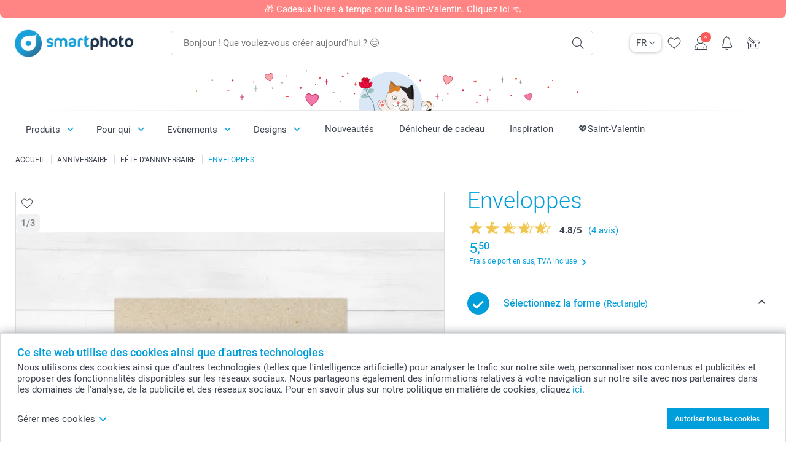

--- FILE ---
content_type: text/html; charset=utf-8
request_url: https://www.smartphoto.ch/fr/accessoires-deco/enveloppes?theme=theme.birthday.party
body_size: 34629
content:
<!DOCTYPE html><html lang="fr" data-expressrevision="796" data-expresshash="e75c4f607ad7" data-isbot="True"><head><link rel="dns-prefetch" href="//c-static.smartphoto.com" /><link rel="preconnect" href="https://c-static.smartphoto.com" /><link rel="dns-prefetch" href="//consent.cookiebot.com" /><link rel="preconnect" href="https://consent.cookiebot.com" /><script id="Cookiebot" data-culture="fr" src="https://consent.cookiebot.com/uc.js" data-cbid="9a92e5ae-f944-481f-958a-9cdc01dcfad9" async="async"></script><meta charset="utf-8" /><title data-abandonedvisittitle="🎁 Rester dans la course ..." data-abandonedvisittitlealternate="🎁 Bien se souvenir ..." data-abandonedvisitenabled="True" data-abandonedvisitspeed="2000">Enveloppes - smartphoto</title><meta http-equiv="X-UA-Compatible" content="IE=edge" /><meta name="viewport" content="width=device-width, initial-scale=1.0" /><link rel="canonical" href="https://www.smartphoto.ch/fr/accessoires-deco/enveloppes" /><meta name="description" content="Envoyez vos cartes dans une enveloppe assortie, et faites bonne impression au premier regard !" /><link rel="alternate" href="https://www.smartphoto.fi/kuvakehykset-lahjarasiat-tarvikkeet/kirjekuoret?theme=theme.birthday.party" hreflang="fi" /><link rel="alternate" href="https://www.smartphoto.be/fr/accessoires-deco/enveloppes?theme=theme.birthday.party" hreflang="fr-be" /><link rel="alternate" href="https://www.smartphoto.be/nl/fotokaders-decoratie/enveloppen?theme=theme.birthday.party" hreflang="nl-be" /><link rel="alternate" href="https://www.smartphoto.nl/fotolijsten/enveloppen?theme=theme.birthday.party" hreflang="nl-nl" /><link rel="alternate" href="https://www.smartphoto.dk/fotorammer-gaveaesker-tilbehor/kuvert?theme=theme.birthday.party" hreflang="da" /><link rel="alternate" href="https://www.smartphoto.fr/accessoires-deco/enveloppes?theme=theme.birthday.party" hreflang="fr" /><link rel="alternate" href="https://www.smartphoto.co.uk/photo-frames-gift-boxes-accessories/envelopes?theme=theme.birthday.party" hreflang="en-gb" /><link rel="alternate" href="https://www.smartphoto.ie/photo-frames-gift-boxes-accessories/envelopes?theme=theme.birthday.party" hreflang="en-ie" /><link rel="alternate" href="https://www.smartphoto.de/zubehoer-material/kuverts?theme=theme.birthday.party" hreflang="de" /><link rel="alternate" href="https://www.smartphoto.eu/photo-frames-gift-boxes-accessories/envelopes?theme=theme.birthday.party" hreflang="en" /><link rel="alternate" href="https://www.smartphoto.ch/de/zubehoer-material/kuverts?theme=theme.birthday.party" hreflang="de-ch" /><link rel="alternate" href="https://www.smartphoto.ch/en/photo-frames-gift-boxes-accessories/envelopes?theme=theme.birthday.party" hreflang="en-ch" /><link rel="alternate" href="https://www.smartphoto.ch/fr/accessoires-deco/enveloppes?theme=theme.birthday.party" hreflang="fr-ch" /><link rel="alternate" href="https://www.smartphoto.no/fotorammer-gaveesker-tilbehor/konvolutter?theme=theme.birthday.party" hreflang="nn" /><link rel="alternate" href="https://www.smartphoto.se/fotoramar-presentaskar-tillbehor/kuvert?theme=theme.birthday.party" hreflang="sv" /><link rel="sitemap" type="application/xml" title="Sitemap" href="https://www.smartphoto.ch/sitemaps/efch/sitemap.xml" /><link href="https://c-static.smartphoto.com/appdata/base/css/styleguide/assets/general/fonts/roboto/roboto-regular.woff2" rel="preload" type="font/woff2" crossorigin="anonymous" as="font" /><link href="https://c-static.smartphoto.com/appdata/base/css/styleguide/assets/general/fonts/roboto/roboto-medium.woff2" rel="preload" type="font/woff2" crossorigin="anonymous" as="font" /><link href="https://c-static.smartphoto.com/appdata/base/css/styleguide/assets/general/fonts/roboto/roboto-bold.woff2" rel="preload" type="font/woff2" crossorigin="anonymous" as="font" /><link href="https://c-static.smartphoto.com/appdata/base/css/styleguide/assets/general/fonts/roboto/roboto-light.woff2" rel="preload" type="font/woff2" crossorigin="anonymous" as="font" /><link rel="shortcut icon" href="https://c-static.smartphoto.com/appdata/26.1.0.796/favicon.ico?26.1.0.796" /><link rel="apple-touch-icon" href="https://c-static.smartphoto.com/content/rsp_images/header/logo/smartphoto/apple-touch-icon.png" /><link rel="preload" type="text/css" href="https://c-static.smartphoto.com/appdata/26.1.0.796/base/css/styleguide/css/compressed/main-treeshaking.min.css" as="style" /><link rel="stylesheet" type="text/css" href="https://c-static.smartphoto.com/appdata/26.1.0.796/base/css/styleguide/css/compressed/main-treeshaking.min.css" /><link rel="preload" type="text/css" href="https://c-static.smartphoto.com/appdata/26.1.0.796/css-pages/main_treeshaking.css" as="style" /><link rel="stylesheet" type="text/css" href="https://c-static.smartphoto.com/appdata/26.1.0.796/css-pages/main_treeshaking.css" /><link rel="preload" type="text/css" href="https://c-static.smartphoto.com/appdata/26.1.0.796/base/css/styleguide/css/compressed/pcp.min.css" as="style" /><link rel="stylesheet" type="text/css" href="https://c-static.smartphoto.com/appdata/26.1.0.796/base/css/styleguide/css/compressed/pcp.min.css" /><link rel="preload" type="text/css" href="https://c-static.smartphoto.com/appdata/26.1.0.796/css-pages/pcp.css" as="style" /><link rel="stylesheet" type="text/css" href="https://c-static.smartphoto.com/appdata/26.1.0.796/css-pages/pcp.css" /><style>@font-face{font-family:icons;src:url(https://c-static.smartphoto.com/appdata/26.1.0.796/base/css/styleguide/assets/general/fonts/icons/icons.woff2) format("woff2"),url(https://c-static.smartphoto.com/appdata/26.1.0.796/base/css/styleguide/assets/general/fonts/icons/icons.woff) format("woff"),url(https://c-static.smartphoto.com/appdata/26.1.0.796/base/css/styleguide/assets/general/fonts/icons/icons.ttf) format("truetype"),url(https://c-static.smartphoto.com/appdata/26.1.0.796/base/css/styleguide/assets/general/fonts/icons/icons.#icon) format("svg");font-display:block}@font-face{font-family:'Roboto';src:url('https://c-static.smartphoto.com/appdata/base/css/styleguide/assets/general/fonts/roboto/roboto-regular.woff2') format('woff2');font-weight:400;font-style:normal}@font-face{font-family:'Roboto';src:url('https://c-static.smartphoto.com/appdata/base/css/styleguide/assets/general/fonts/roboto/roboto-medium.woff2') format('woff2');font-weight:500;font-style:normal}@font-face{font-family:'Roboto';src:url('https://c-static.smartphoto.com/appdata/base/css/styleguide/assets/general/fonts/roboto/roboto-light.woff2') format('woff2');font-weight:300;font-style:normal}@font-face{font-family:'Roboto';src:url('https://c-static.smartphoto.com/appdata/base/css/styleguide/assets/general/fonts/roboto/roboto-bold.woff2') format('woff2');font-weight:600;font-style:normal}</style><script>var dataLayer=window.dataLayer||[];if(dataLayer.length>0){dataLayer=[{"appId":"1C148556-FC30-483D-8699-5EB3831027F6","posId":"df314666-2961-497a-bab9-978bb7d415b4","clientType":"Prospect","userOptIn":false,"cartAmount":0,"cartSize":0,"domainCode":"EFCH","domainName":"Extrafilm CHE","countryCode":"CHE","countryName":"Switzerland","currencyCode":"CHF","euroCurrencyExchangeRate":0.93663,"languageCode":"fr","pageUrl":"https://www.smartphoto.ch/fr/accessoires-deco/enveloppes?theme=theme.birthday.party","pageType":"product","pageTitle":"Enveloppes - smartphoto","pageCode":"Products.NonPhoto_Finishing.Envelope","searchResults":0,"searchTerm":"","ecommerce":{"detail":{"products":[{"variant":"envelopeecobrowntype1set10npf","id":"EnvelopeEcoBrownType1Set10NPF","uniqueSku":"envelopeecobrowntype1set10npf|theme.birthday.party","name":"Enveloppes Naturel Paysage (Set de 10)","theme":"theme.birthday.party","price":5.5,"quantity":1,"productCategoryGroup":["NonPhoto_Finishing.Envelope","NonPhoto_Finishing.Envelopes","NonPhoto_Finishing"]}]}},"pageProducts":{"productCategories":[{"productCategory":"NonPhoto_Finishing.Envelope","productCategoryGroup":["NonPhoto_Finishing.Envelope","NonPhoto_Finishing.Envelopes","NonPhoto_Finishing"],"url":"/fr/accessoires-deco/enveloppes","price":5.5}],"productVariants":[{"productCategoryGroup":["NonPhoto_Finishing.Envelope","NonPhoto_Finishing.Envelopes","NonPhoto_Finishing"],"selected":true,"productCode":"EnvelopeEcoBrownType1Set10NPF","productVariantCode":"envelopeecobrowntype1set10npf","productCategory":"NonPhoto_Finishing.Envelope","title":"Enveloppes Naturel Paysage (Set de 10)","url":"/fr/accessoires-deco/enveloppes?pvc=EnvelopeEcoBrownType1Set10NPF","price":5.50},{"productCategoryGroup":["NonPhoto_Finishing.Envelope","NonPhoto_Finishing.Envelopes","NonPhoto_Finishing"],"selected":false,"productCode":"EnvelopeEcoBrownType3Set10NPF","productVariantCode":"envelopeecobrowntype3set10npf","productCategory":"NonPhoto_Finishing.Envelope","title":"Enveloppes Naturel Carr\u00E9 (Set de 10)","url":"/fr/accessoires-deco/enveloppes?pvc=EnvelopeEcoBrownType3Set10NPF","price":5.50},{"productCategoryGroup":["NonPhoto_Finishing.Envelope","NonPhoto_Finishing.Envelopes","NonPhoto_Finishing"],"selected":false,"productCode":"EnvelopeEcoBrownType4Set10NPF","productVariantCode":"envelopeecobrowntype4set10npf","productCategory":"NonPhoto_Finishing.Envelope","title":"Enveloppes Naturel Panoramique (Set de 10)","url":"/fr/accessoires-deco/enveloppes?pvc=EnvelopeEcoBrownType4Set10NPF","price":5.50},{"productCategoryGroup":["NonPhoto_Finishing.Envelope","NonPhoto_Finishing.Envelopes","NonPhoto_Finishing"],"selected":false,"productCode":"EnvelopeLuxuryGoldType1Set10NPF","productVariantCode":"envelopeluxurygoldtype1set10npf","productCategory":"NonPhoto_Finishing.Envelope","title":"Enveloppes Dor\u00E9 scintillant Paysage (Set de 10)","url":"/fr/accessoires-deco/enveloppes?pvc=EnvelopeLuxuryGoldType1Set10NPF","price":6.50},{"productCategoryGroup":["NonPhoto_Finishing.Envelope","NonPhoto_Finishing.Envelopes","NonPhoto_Finishing"],"selected":false,"productCode":"EnvelopeLuxuryGoldType3Set10NPF","productVariantCode":"envelopeluxurygoldtype3set10npf","productCategory":"NonPhoto_Finishing.Envelope","title":"Enveloppes Dor\u00E9 scintillant Carr\u00E9 (Set de 10)","url":"/fr/accessoires-deco/enveloppes?pvc=EnvelopeLuxuryGoldType3Set10NPF","price":6.50},{"productCategoryGroup":["NonPhoto_Finishing.Envelope","NonPhoto_Finishing.Envelopes","NonPhoto_Finishing"],"selected":false,"productCode":"EnvelopeLuxuryGoldType4Set10NPF","productVariantCode":"envelopeluxurygoldtype4set10npf","productCategory":"NonPhoto_Finishing.Envelope","title":"Enveloppes Dor\u00E9 scintillant Panoramique (Set de 10)","url":"/fr/accessoires-deco/enveloppes?pvc=EnvelopeLuxuryGoldType4Set10NPF","price":6.50},{"productCategoryGroup":["NonPhoto_Finishing.Envelope","NonPhoto_Finishing.Envelopes","NonPhoto_Finishing"],"selected":false,"productCode":"EnvelopeLuxurySilverType1Set10NPF","productVariantCode":"envelopeluxurysilvertype1set10npf","productCategory":"NonPhoto_Finishing.Envelope","title":"Enveloppes Argent scintillant Paysage (Set de 10)","url":"/fr/accessoires-deco/enveloppes?pvc=EnvelopeLuxurySilverType1Set10NPF","price":6.50},{"productCategoryGroup":["NonPhoto_Finishing.Envelope","NonPhoto_Finishing.Envelopes","NonPhoto_Finishing"],"selected":false,"productCode":"EnvelopeLuxurySilverType3Set10NPF","productVariantCode":"envelopeluxurysilvertype3set10npf","productCategory":"NonPhoto_Finishing.Envelope","title":"Enveloppes Argent scintillant Carr\u00E9 (Set de 10)","url":"/fr/accessoires-deco/enveloppes?pvc=EnvelopeLuxurySilverType3Set10NPF","price":6.50},{"productCategoryGroup":["NonPhoto_Finishing.Envelope","NonPhoto_Finishing.Envelopes","NonPhoto_Finishing"],"selected":false,"productCode":"EnvelopeLuxurySilverType4Set10NPF","productVariantCode":"envelopeluxurysilvertype4set10npf","productCategory":"NonPhoto_Finishing.Envelope","title":"Enveloppes Argent scintillant Panoramique (Set de 10)","url":"/fr/accessoires-deco/enveloppes?pvc=EnvelopeLuxurySilverType4Set10NPF","price":6.50},{"productCategoryGroup":["NonPhoto_Finishing.Envelope","NonPhoto_Finishing.Envelopes","NonPhoto_Finishing"],"selected":false,"productCode":"EnvelopeLuxuryWhiteType1Set10NPF","productVariantCode":"envelopeluxurywhitetype1set10npf","productCategory":"NonPhoto_Finishing.Envelope","title":"Enveloppes Blanc scintillant Paysage (Set de 10)","url":"/fr/accessoires-deco/enveloppes?pvc=EnvelopeLuxuryWhiteType1Set10NPF","price":6.50},{"productCategoryGroup":["NonPhoto_Finishing.Envelope","NonPhoto_Finishing.Envelopes","NonPhoto_Finishing"],"selected":false,"productCode":"EnvelopeLuxuryWhiteType3Set10NPF","productVariantCode":"envelopeluxurywhitetype3set10npf","productCategory":"NonPhoto_Finishing.Envelope","title":"Enveloppes Blanc scintillant Carr\u00E9 (Set de 10)","url":"/fr/accessoires-deco/enveloppes?pvc=EnvelopeLuxuryWhiteType3Set10NPF","price":6.50},{"productCategoryGroup":["NonPhoto_Finishing.Envelope","NonPhoto_Finishing.Envelopes","NonPhoto_Finishing"],"selected":false,"productCode":"EnvelopeLuxuryWhiteType4Set10NPF","productVariantCode":"envelopeluxurywhitetype4set10npf","productCategory":"NonPhoto_Finishing.Envelope","title":"Enveloppes Blanc scintillant Panoramique (Set de 10)","url":"/fr/accessoires-deco/enveloppes?pvc=EnvelopeLuxuryWhiteType4Set10NPF","price":6.50},{"productCategoryGroup":["NonPhoto_Finishing.Envelope","NonPhoto_Finishing.Envelopes","NonPhoto_Finishing"],"selected":false,"productCode":"EnvelopeStrongWhiteType1Set10NPF","productVariantCode":"envelopestrongwhitetype1set10npf","productCategory":"NonPhoto_Finishing.Envelope","title":"Enveloppes Blanc luxe Paysage (Set de 10)","url":"/fr/accessoires-deco/enveloppes?pvc=EnvelopeStrongWhiteType1Set10NPF","price":6.50},{"productCategoryGroup":["NonPhoto_Finishing.Envelope","NonPhoto_Finishing.Envelopes","NonPhoto_Finishing"],"selected":false,"productCode":"EnvelopeStrongWhiteType3Set10NPF","productVariantCode":"envelopestrongwhitetype3set10npf","productCategory":"NonPhoto_Finishing.Envelope","title":"Enveloppes Blanc luxe Carr\u00E9 (Set de 10)","url":"/fr/accessoires-deco/enveloppes?pvc=EnvelopeStrongWhiteType3Set10NPF","price":6.50},{"productCategoryGroup":["NonPhoto_Finishing.Envelope","NonPhoto_Finishing.Envelopes","NonPhoto_Finishing"],"selected":false,"productCode":"EnvelopeStrongWhiteType4Set10NPF","productVariantCode":"envelopestrongwhitetype4set10npf","productCategory":"NonPhoto_Finishing.Envelope","title":"Enveloppes Blanc luxe Panoramique (Set de 10)","url":"/fr/accessoires-deco/enveloppes?pvc=EnvelopeStrongWhiteType4Set10NPF","price":6.50}]},"timestamp":"202602010210291029","shop":"Birthday","theme":"Birthday.Party","datalayerVersion":"2022-06"}].concat(dataLayer);}
else{dataLayer.push({"appId":"1C148556-FC30-483D-8699-5EB3831027F6","posId":"df314666-2961-497a-bab9-978bb7d415b4","clientType":"Prospect","userOptIn":false,"cartAmount":0,"cartSize":0,"domainCode":"EFCH","domainName":"Extrafilm CHE","countryCode":"CHE","countryName":"Switzerland","currencyCode":"CHF","euroCurrencyExchangeRate":0.93663,"languageCode":"fr","pageUrl":"https://www.smartphoto.ch/fr/accessoires-deco/enveloppes?theme=theme.birthday.party","pageType":"product","pageTitle":"Enveloppes - smartphoto","pageCode":"Products.NonPhoto_Finishing.Envelope","searchResults":0,"searchTerm":"","ecommerce":{"detail":{"products":[{"variant":"envelopeecobrowntype1set10npf","id":"EnvelopeEcoBrownType1Set10NPF","uniqueSku":"envelopeecobrowntype1set10npf|theme.birthday.party","name":"Enveloppes Naturel Paysage (Set de 10)","theme":"theme.birthday.party","price":5.5,"quantity":1,"productCategoryGroup":["NonPhoto_Finishing.Envelope","NonPhoto_Finishing.Envelopes","NonPhoto_Finishing"]}]}},"pageProducts":{"productCategories":[{"productCategory":"NonPhoto_Finishing.Envelope","productCategoryGroup":["NonPhoto_Finishing.Envelope","NonPhoto_Finishing.Envelopes","NonPhoto_Finishing"],"url":"/fr/accessoires-deco/enveloppes","price":5.5}],"productVariants":[{"productCategoryGroup":["NonPhoto_Finishing.Envelope","NonPhoto_Finishing.Envelopes","NonPhoto_Finishing"],"selected":true,"productCode":"EnvelopeEcoBrownType1Set10NPF","productVariantCode":"envelopeecobrowntype1set10npf","productCategory":"NonPhoto_Finishing.Envelope","title":"Enveloppes Naturel Paysage (Set de 10)","url":"/fr/accessoires-deco/enveloppes?pvc=EnvelopeEcoBrownType1Set10NPF","price":5.50},{"productCategoryGroup":["NonPhoto_Finishing.Envelope","NonPhoto_Finishing.Envelopes","NonPhoto_Finishing"],"selected":false,"productCode":"EnvelopeEcoBrownType3Set10NPF","productVariantCode":"envelopeecobrowntype3set10npf","productCategory":"NonPhoto_Finishing.Envelope","title":"Enveloppes Naturel Carr\u00E9 (Set de 10)","url":"/fr/accessoires-deco/enveloppes?pvc=EnvelopeEcoBrownType3Set10NPF","price":5.50},{"productCategoryGroup":["NonPhoto_Finishing.Envelope","NonPhoto_Finishing.Envelopes","NonPhoto_Finishing"],"selected":false,"productCode":"EnvelopeEcoBrownType4Set10NPF","productVariantCode":"envelopeecobrowntype4set10npf","productCategory":"NonPhoto_Finishing.Envelope","title":"Enveloppes Naturel Panoramique (Set de 10)","url":"/fr/accessoires-deco/enveloppes?pvc=EnvelopeEcoBrownType4Set10NPF","price":5.50},{"productCategoryGroup":["NonPhoto_Finishing.Envelope","NonPhoto_Finishing.Envelopes","NonPhoto_Finishing"],"selected":false,"productCode":"EnvelopeLuxuryGoldType1Set10NPF","productVariantCode":"envelopeluxurygoldtype1set10npf","productCategory":"NonPhoto_Finishing.Envelope","title":"Enveloppes Dor\u00E9 scintillant Paysage (Set de 10)","url":"/fr/accessoires-deco/enveloppes?pvc=EnvelopeLuxuryGoldType1Set10NPF","price":6.50},{"productCategoryGroup":["NonPhoto_Finishing.Envelope","NonPhoto_Finishing.Envelopes","NonPhoto_Finishing"],"selected":false,"productCode":"EnvelopeLuxuryGoldType3Set10NPF","productVariantCode":"envelopeluxurygoldtype3set10npf","productCategory":"NonPhoto_Finishing.Envelope","title":"Enveloppes Dor\u00E9 scintillant Carr\u00E9 (Set de 10)","url":"/fr/accessoires-deco/enveloppes?pvc=EnvelopeLuxuryGoldType3Set10NPF","price":6.50},{"productCategoryGroup":["NonPhoto_Finishing.Envelope","NonPhoto_Finishing.Envelopes","NonPhoto_Finishing"],"selected":false,"productCode":"EnvelopeLuxuryGoldType4Set10NPF","productVariantCode":"envelopeluxurygoldtype4set10npf","productCategory":"NonPhoto_Finishing.Envelope","title":"Enveloppes Dor\u00E9 scintillant Panoramique (Set de 10)","url":"/fr/accessoires-deco/enveloppes?pvc=EnvelopeLuxuryGoldType4Set10NPF","price":6.50},{"productCategoryGroup":["NonPhoto_Finishing.Envelope","NonPhoto_Finishing.Envelopes","NonPhoto_Finishing"],"selected":false,"productCode":"EnvelopeLuxurySilverType1Set10NPF","productVariantCode":"envelopeluxurysilvertype1set10npf","productCategory":"NonPhoto_Finishing.Envelope","title":"Enveloppes Argent scintillant Paysage (Set de 10)","url":"/fr/accessoires-deco/enveloppes?pvc=EnvelopeLuxurySilverType1Set10NPF","price":6.50},{"productCategoryGroup":["NonPhoto_Finishing.Envelope","NonPhoto_Finishing.Envelopes","NonPhoto_Finishing"],"selected":false,"productCode":"EnvelopeLuxurySilverType3Set10NPF","productVariantCode":"envelopeluxurysilvertype3set10npf","productCategory":"NonPhoto_Finishing.Envelope","title":"Enveloppes Argent scintillant Carr\u00E9 (Set de 10)","url":"/fr/accessoires-deco/enveloppes?pvc=EnvelopeLuxurySilverType3Set10NPF","price":6.50},{"productCategoryGroup":["NonPhoto_Finishing.Envelope","NonPhoto_Finishing.Envelopes","NonPhoto_Finishing"],"selected":false,"productCode":"EnvelopeLuxurySilverType4Set10NPF","productVariantCode":"envelopeluxurysilvertype4set10npf","productCategory":"NonPhoto_Finishing.Envelope","title":"Enveloppes Argent scintillant Panoramique (Set de 10)","url":"/fr/accessoires-deco/enveloppes?pvc=EnvelopeLuxurySilverType4Set10NPF","price":6.50},{"productCategoryGroup":["NonPhoto_Finishing.Envelope","NonPhoto_Finishing.Envelopes","NonPhoto_Finishing"],"selected":false,"productCode":"EnvelopeLuxuryWhiteType1Set10NPF","productVariantCode":"envelopeluxurywhitetype1set10npf","productCategory":"NonPhoto_Finishing.Envelope","title":"Enveloppes Blanc scintillant Paysage (Set de 10)","url":"/fr/accessoires-deco/enveloppes?pvc=EnvelopeLuxuryWhiteType1Set10NPF","price":6.50},{"productCategoryGroup":["NonPhoto_Finishing.Envelope","NonPhoto_Finishing.Envelopes","NonPhoto_Finishing"],"selected":false,"productCode":"EnvelopeLuxuryWhiteType3Set10NPF","productVariantCode":"envelopeluxurywhitetype3set10npf","productCategory":"NonPhoto_Finishing.Envelope","title":"Enveloppes Blanc scintillant Carr\u00E9 (Set de 10)","url":"/fr/accessoires-deco/enveloppes?pvc=EnvelopeLuxuryWhiteType3Set10NPF","price":6.50},{"productCategoryGroup":["NonPhoto_Finishing.Envelope","NonPhoto_Finishing.Envelopes","NonPhoto_Finishing"],"selected":false,"productCode":"EnvelopeLuxuryWhiteType4Set10NPF","productVariantCode":"envelopeluxurywhitetype4set10npf","productCategory":"NonPhoto_Finishing.Envelope","title":"Enveloppes Blanc scintillant Panoramique (Set de 10)","url":"/fr/accessoires-deco/enveloppes?pvc=EnvelopeLuxuryWhiteType4Set10NPF","price":6.50},{"productCategoryGroup":["NonPhoto_Finishing.Envelope","NonPhoto_Finishing.Envelopes","NonPhoto_Finishing"],"selected":false,"productCode":"EnvelopeStrongWhiteType1Set10NPF","productVariantCode":"envelopestrongwhitetype1set10npf","productCategory":"NonPhoto_Finishing.Envelope","title":"Enveloppes Blanc luxe Paysage (Set de 10)","url":"/fr/accessoires-deco/enveloppes?pvc=EnvelopeStrongWhiteType1Set10NPF","price":6.50},{"productCategoryGroup":["NonPhoto_Finishing.Envelope","NonPhoto_Finishing.Envelopes","NonPhoto_Finishing"],"selected":false,"productCode":"EnvelopeStrongWhiteType3Set10NPF","productVariantCode":"envelopestrongwhitetype3set10npf","productCategory":"NonPhoto_Finishing.Envelope","title":"Enveloppes Blanc luxe Carr\u00E9 (Set de 10)","url":"/fr/accessoires-deco/enveloppes?pvc=EnvelopeStrongWhiteType3Set10NPF","price":6.50},{"productCategoryGroup":["NonPhoto_Finishing.Envelope","NonPhoto_Finishing.Envelopes","NonPhoto_Finishing"],"selected":false,"productCode":"EnvelopeStrongWhiteType4Set10NPF","productVariantCode":"envelopestrongwhitetype4set10npf","productCategory":"NonPhoto_Finishing.Envelope","title":"Enveloppes Blanc luxe Panoramique (Set de 10)","url":"/fr/accessoires-deco/enveloppes?pvc=EnvelopeStrongWhiteType4Set10NPF","price":6.50}]},"timestamp":"202602010210291029","shop":"Birthday","theme":"Birthday.Party","datalayerVersion":"2022-06"});}
var iframeDataLayer=window.iframeDataLayer||[];iframeDataLayer.push({"appId":"1C148556-FC30-483D-8699-5EB3831027F6","posId":"df314666-2961-497a-bab9-978bb7d415b4","clientType":"Prospect","userOptIn":false,"cartAmount":0,"cartSize":0,"domainCode":"EFCH","domainName":"Extrafilm CHE","countryCode":"CHE","countryName":"Switzerland","currencyCode":"CHF","euroCurrencyExchangeRate":0.93663,"languageCode":"fr","pageUrl":"https://www.smartphoto.ch/fr/accessoires-deco/enveloppes?theme=theme.birthday.party","pageType":"product","pageTitle":"Enveloppes - smartphoto","pageCode":"Products.NonPhoto_Finishing.Envelope","searchResults":0,"searchTerm":"","ecommerce":{"detail":{"products":[{"variant":"envelopeecobrowntype1set10npf","id":"EnvelopeEcoBrownType1Set10NPF","uniqueSku":"envelopeecobrowntype1set10npf|theme.birthday.party","name":"Enveloppes Naturel Paysage (Set de 10)","theme":"theme.birthday.party","price":5.5,"quantity":1,"productCategoryGroup":["NonPhoto_Finishing.Envelope","NonPhoto_Finishing.Envelopes","NonPhoto_Finishing"]}]}},"pageProducts":{"productCategories":[{"productCategory":"NonPhoto_Finishing.Envelope","productCategoryGroup":["NonPhoto_Finishing.Envelope","NonPhoto_Finishing.Envelopes","NonPhoto_Finishing"],"url":"/fr/accessoires-deco/enveloppes","price":5.5}],"productVariants":[{"productCategoryGroup":["NonPhoto_Finishing.Envelope","NonPhoto_Finishing.Envelopes","NonPhoto_Finishing"],"selected":true,"productCode":"EnvelopeEcoBrownType1Set10NPF","productVariantCode":"envelopeecobrowntype1set10npf","productCategory":"NonPhoto_Finishing.Envelope","title":"Enveloppes Naturel Paysage (Set de 10)","url":"/fr/accessoires-deco/enveloppes?pvc=EnvelopeEcoBrownType1Set10NPF","price":5.50},{"productCategoryGroup":["NonPhoto_Finishing.Envelope","NonPhoto_Finishing.Envelopes","NonPhoto_Finishing"],"selected":false,"productCode":"EnvelopeEcoBrownType3Set10NPF","productVariantCode":"envelopeecobrowntype3set10npf","productCategory":"NonPhoto_Finishing.Envelope","title":"Enveloppes Naturel Carr\u00E9 (Set de 10)","url":"/fr/accessoires-deco/enveloppes?pvc=EnvelopeEcoBrownType3Set10NPF","price":5.50},{"productCategoryGroup":["NonPhoto_Finishing.Envelope","NonPhoto_Finishing.Envelopes","NonPhoto_Finishing"],"selected":false,"productCode":"EnvelopeEcoBrownType4Set10NPF","productVariantCode":"envelopeecobrowntype4set10npf","productCategory":"NonPhoto_Finishing.Envelope","title":"Enveloppes Naturel Panoramique (Set de 10)","url":"/fr/accessoires-deco/enveloppes?pvc=EnvelopeEcoBrownType4Set10NPF","price":5.50},{"productCategoryGroup":["NonPhoto_Finishing.Envelope","NonPhoto_Finishing.Envelopes","NonPhoto_Finishing"],"selected":false,"productCode":"EnvelopeLuxuryGoldType1Set10NPF","productVariantCode":"envelopeluxurygoldtype1set10npf","productCategory":"NonPhoto_Finishing.Envelope","title":"Enveloppes Dor\u00E9 scintillant Paysage (Set de 10)","url":"/fr/accessoires-deco/enveloppes?pvc=EnvelopeLuxuryGoldType1Set10NPF","price":6.50},{"productCategoryGroup":["NonPhoto_Finishing.Envelope","NonPhoto_Finishing.Envelopes","NonPhoto_Finishing"],"selected":false,"productCode":"EnvelopeLuxuryGoldType3Set10NPF","productVariantCode":"envelopeluxurygoldtype3set10npf","productCategory":"NonPhoto_Finishing.Envelope","title":"Enveloppes Dor\u00E9 scintillant Carr\u00E9 (Set de 10)","url":"/fr/accessoires-deco/enveloppes?pvc=EnvelopeLuxuryGoldType3Set10NPF","price":6.50},{"productCategoryGroup":["NonPhoto_Finishing.Envelope","NonPhoto_Finishing.Envelopes","NonPhoto_Finishing"],"selected":false,"productCode":"EnvelopeLuxuryGoldType4Set10NPF","productVariantCode":"envelopeluxurygoldtype4set10npf","productCategory":"NonPhoto_Finishing.Envelope","title":"Enveloppes Dor\u00E9 scintillant Panoramique (Set de 10)","url":"/fr/accessoires-deco/enveloppes?pvc=EnvelopeLuxuryGoldType4Set10NPF","price":6.50},{"productCategoryGroup":["NonPhoto_Finishing.Envelope","NonPhoto_Finishing.Envelopes","NonPhoto_Finishing"],"selected":false,"productCode":"EnvelopeLuxurySilverType1Set10NPF","productVariantCode":"envelopeluxurysilvertype1set10npf","productCategory":"NonPhoto_Finishing.Envelope","title":"Enveloppes Argent scintillant Paysage (Set de 10)","url":"/fr/accessoires-deco/enveloppes?pvc=EnvelopeLuxurySilverType1Set10NPF","price":6.50},{"productCategoryGroup":["NonPhoto_Finishing.Envelope","NonPhoto_Finishing.Envelopes","NonPhoto_Finishing"],"selected":false,"productCode":"EnvelopeLuxurySilverType3Set10NPF","productVariantCode":"envelopeluxurysilvertype3set10npf","productCategory":"NonPhoto_Finishing.Envelope","title":"Enveloppes Argent scintillant Carr\u00E9 (Set de 10)","url":"/fr/accessoires-deco/enveloppes?pvc=EnvelopeLuxurySilverType3Set10NPF","price":6.50},{"productCategoryGroup":["NonPhoto_Finishing.Envelope","NonPhoto_Finishing.Envelopes","NonPhoto_Finishing"],"selected":false,"productCode":"EnvelopeLuxurySilverType4Set10NPF","productVariantCode":"envelopeluxurysilvertype4set10npf","productCategory":"NonPhoto_Finishing.Envelope","title":"Enveloppes Argent scintillant Panoramique (Set de 10)","url":"/fr/accessoires-deco/enveloppes?pvc=EnvelopeLuxurySilverType4Set10NPF","price":6.50},{"productCategoryGroup":["NonPhoto_Finishing.Envelope","NonPhoto_Finishing.Envelopes","NonPhoto_Finishing"],"selected":false,"productCode":"EnvelopeLuxuryWhiteType1Set10NPF","productVariantCode":"envelopeluxurywhitetype1set10npf","productCategory":"NonPhoto_Finishing.Envelope","title":"Enveloppes Blanc scintillant Paysage (Set de 10)","url":"/fr/accessoires-deco/enveloppes?pvc=EnvelopeLuxuryWhiteType1Set10NPF","price":6.50},{"productCategoryGroup":["NonPhoto_Finishing.Envelope","NonPhoto_Finishing.Envelopes","NonPhoto_Finishing"],"selected":false,"productCode":"EnvelopeLuxuryWhiteType3Set10NPF","productVariantCode":"envelopeluxurywhitetype3set10npf","productCategory":"NonPhoto_Finishing.Envelope","title":"Enveloppes Blanc scintillant Carr\u00E9 (Set de 10)","url":"/fr/accessoires-deco/enveloppes?pvc=EnvelopeLuxuryWhiteType3Set10NPF","price":6.50},{"productCategoryGroup":["NonPhoto_Finishing.Envelope","NonPhoto_Finishing.Envelopes","NonPhoto_Finishing"],"selected":false,"productCode":"EnvelopeLuxuryWhiteType4Set10NPF","productVariantCode":"envelopeluxurywhitetype4set10npf","productCategory":"NonPhoto_Finishing.Envelope","title":"Enveloppes Blanc scintillant Panoramique (Set de 10)","url":"/fr/accessoires-deco/enveloppes?pvc=EnvelopeLuxuryWhiteType4Set10NPF","price":6.50},{"productCategoryGroup":["NonPhoto_Finishing.Envelope","NonPhoto_Finishing.Envelopes","NonPhoto_Finishing"],"selected":false,"productCode":"EnvelopeStrongWhiteType1Set10NPF","productVariantCode":"envelopestrongwhitetype1set10npf","productCategory":"NonPhoto_Finishing.Envelope","title":"Enveloppes Blanc luxe Paysage (Set de 10)","url":"/fr/accessoires-deco/enveloppes?pvc=EnvelopeStrongWhiteType1Set10NPF","price":6.50},{"productCategoryGroup":["NonPhoto_Finishing.Envelope","NonPhoto_Finishing.Envelopes","NonPhoto_Finishing"],"selected":false,"productCode":"EnvelopeStrongWhiteType3Set10NPF","productVariantCode":"envelopestrongwhitetype3set10npf","productCategory":"NonPhoto_Finishing.Envelope","title":"Enveloppes Blanc luxe Carr\u00E9 (Set de 10)","url":"/fr/accessoires-deco/enveloppes?pvc=EnvelopeStrongWhiteType3Set10NPF","price":6.50},{"productCategoryGroup":["NonPhoto_Finishing.Envelope","NonPhoto_Finishing.Envelopes","NonPhoto_Finishing"],"selected":false,"productCode":"EnvelopeStrongWhiteType4Set10NPF","productVariantCode":"envelopestrongwhitetype4set10npf","productCategory":"NonPhoto_Finishing.Envelope","title":"Enveloppes Blanc luxe Panoramique (Set de 10)","url":"/fr/accessoires-deco/enveloppes?pvc=EnvelopeStrongWhiteType4Set10NPF","price":6.50}]},"timestamp":"202602010210291029","shop":"Birthday","theme":"Birthday.Party","datalayerVersion":"2022-06"});var dataLayerSite=window.dataLayerSite||[];dataLayerSite.push({"optIn":false,"returning":false,"existing":false,"email":"","language":"fr","appId":"1C148556-FC30-483D-8699-5EB3831027F6","posId":"df314666-2961-497a-bab9-978bb7d415b4","datalayerVersion":"2017-06"});var gtmIframeAccounts='GTM-TVLJRQW';function pushDataLayer(){return iframeDataLayer;}</script><script>var enableLeaveIntent=false;var enableLeaveIntentConfigValue=true;</script><meta property="og:site_name" content="smartphoto" /><meta property="og:title" content="Enveloppes et lettres - smartphoto" /><meta property="og:description" content="Commandez des enveloppes de haute qualité qui correspondent parfaitement à votre invitation, à votre carte de voeux ou à votre faire-part. Optez pour des enveloppes blanches classiques, ou choisissez une couleur, ou encore optez pour une enveloppe luxe pour une touche élégante. Choisissez la couleur et la taille qui vous conviennent, et commandez vos enveloppes en quelques clics !" /><meta name="thumbnail" property="og:image" content="https://c-static.smartphoto.com/structured/repositoryimage/seocontent/products/nonphoto_finishing/envelope/ogimage/image/og.jpg" /><meta property="og:url" content="https://www.smartphoto.ch/fr/accessoires-deco/enveloppes" /></head><body data-showcountryselection="false" class="body--padding-bottom" data-timeoutBeforeShowingLoadingDialog="600" data-timeoutBeforeShowingSkeletonScreen="400"><header class="o-main-navigation o-main-navigation--has-topbar o-main-navigation--event-banner technical-header"><div class="o-main-navigation__container"><div class="o-main-navigation__container-top"><div class="o-main-navigation__hamburger"><div class="a-hamburger-menu u-margin-left-small technical-mobile-navigation-hamburger-menu-button" tabindex="0"><span class="a-hamburger-menu__bar a-hamburger-menu__first-bar"> </span> <span class="a-hamburger-menu__bar a-hamburger-menu__second-bar"> </span> <span class="a-hamburger-menu__bar a-hamburger-menu__third-bar"> </span> <span class="a-hamburger-menu__bar a-hamburger-menu__fourth-bar"> </span></div><div class="o-main-navigation__hamburger-menu technical-mobile-navigation-hamburger-menu-container"><div class="o-main-navigation__navigation-mobile-component o-navigation-mobile m-navigation-overlay technical-mobile-navigation"><div class="m-navigation-overlay__mobile-view" id="technical-mobile-menu" data-page-id="32882952-9b2e-4294-b1f3-98c30b1d1007" data-current-language="FR"></div></div></div></div><div class="a-logo a-logo--default"><a href="/" class="a-logo__link" title="Aller à la page d’accueil" tabindex="0"> <img class="a-logo__image" src="https://c-static.smartphoto.com/structured/repositoryimage/header/sgheader/logo/image/logosmartphoto_retina_2.png" alt="Aller à la page d’accueil" title="Aller à la page d’accueil" /> </a></div><div class="m-search-bar o-main-navigation__searchbar m-search-bar--desktop"><form class="m-search-bar__form" method="get" action="/fr/search"><label for="searchTermDesktop" class="u-hide">Utilisez cette barre de recherche pour trouver ce que vous cherchez.</label> <input type="search" id="searchTermDesktop" name="searchterm" class="m-search-bar__input" placeholder="Bonjour ! Que voulez-vous créer aujourd'hui ? 😊" tabindex="0" /> <button class="m-search-bar__submit icon-search_thin" type="submit" title="Lancer la recherche" tabindex="0"></button></form></div><div class="o-main-navigation__icon-navigation o-main-navigation__icon-navigation-component o-icon-navigation"><div class="o-icon-navigation__language-selector"><div class="technical-language-selector a-language-selector u-hide-on-mobile-full" tabindex="0"><div class="a-language-selector__current"><p class="a-typography a-typography--p a-language-selector__language-active" title="Langue actuelle">FR</p><span class="v2-a-icon technical-icon a-language-selector__icon v2-a-icon--x-small"> <i class="v2-a-icon__icon technical-icon-file"> <svg class="v2-a-icon__svg"><use class="v2-a-icon__use" href="/svg/arrow-down-bold-symbol.svg#arrow-down-bold-symbol"></use></svg> </i> </span></div><div class="a-language-selector__choices"><a class="a-language-selector__link" href="/de/zubehoer-material/kuverts?theme=theme.birthday.party" title="Choisissez la langue DE"><p class="a-typography a-typography--p a-language-selector__language">DE</p></a> <a class="a-language-selector__link" href="/fr/accessoires-deco/enveloppes?theme=theme.birthday.party" title="Choisissez la langue FR"><p class="a-typography a-typography--p a-language-selector__language a-language-selector__language--selected">FR</p></a> <a class="a-language-selector__link" href="/en/photo-frames-gift-boxes-accessories/envelopes?theme=theme.birthday.party" title="Choisissez la langue EN"><p class="a-typography a-typography--p a-language-selector__language">EN</p></a></div></div></div><div class="o-icon-navigation__search"><i class="o-icon-navigation__icon o-icon-navigation__search-icon icon-search_thin"></i><div class="o-icon-navigation__menu-container o-icon-navigation__search-bar"><div class="m-search-bar o-icon-navigation__search-bar-component technical-mobile-searchbar"><form class="m-search-bar__form" method="get" action="/fr/search"><label for="searchTermMobile" class="u-hide">Utilisez cette barre de recherche pour trouver ce que vous cherchez.</label> <input type="search" id="searchTermMobile" name="searchterm" class="m-search-bar__input" placeholder="Bonjour ! Que voulez-vous créer aujourd'hui ? 😊" tabindex="0" /> <button class="m-search-bar__submit icon-search_thin" type="submit" title="Lancer la recherche" tabindex="0"></button></form></div></div></div><div class="o-icon-navigation__wishlist"><a href="/fr/wishlist" class="o-icon-navigation__wishlist-link"> <span class="a-icon technical-icon a-icon--single a-icon--no-fill a-icon--single a-icon--no-fill"> <i class="a-icon__icon"> <svg class="v2-a-icon__svg"><use class="v2-a-icon__use" href="/svg/heart-symbol.svg#heart-symbol"></use></svg> </i> </span> </a></div><div class="o-icon-navigation__user"><a class="o-icon-navigation__user-link" href="/fr/mon-compte" tabindex="0" title="Accédez à la page de connexion pour vous connecter ou vous inscrire sur notre site"> <i class="o-icon-navigation__icon o-icon-navigation__user-icon icon-profile"> <span class="a-count o-icon-navigation__count o-icon-navigation__count--close" /> </i> </a></div><script>var accountType='';</script><div class="o-icon-navigation__notifications-center"><i class="o-icon-navigation__icon o-icon-navigation__notifications-center__icon icon-bell" tabindex="0" title="Vérifiez vos notifications"> <span class="a-count o-icon-navigation__count" style="display:none">0</span> </i><div class="o-icon-navigation__menu-container o-icon-navigation__notifications-center-menu"><div class="o-icon-navigation__notifications-center-component o-notifications-center m-navigation-overlay"><div class="technical-notification-center-overlay"><div class="m-navigation-overlay__close-container"><span class="m-navigation-overlay__close-text">Fermer</span> <span class="m-navigation-overlay__close-icon icon-close"></span></div><div class="m-navigation-overlay__content"></div></div></div></div></div><div class="o-icon-navigation__shopping-cart o-icon-navigation__shopping-cart--empty"><a href="/fr/cart" class="o-icon-navigation__user-link" tabindex="0" title="Aller à votre panier"> <i class="o-icon-navigation__icon o-icon-navigation__shopping-cart-icon icon-shopping-basket"> </i> </a></div></div></div><div class="o-main-navigation__container-event technical-event-container" data-stickynav="false"><div class="o-main-navigation__event-link"><img src="https://c-static.smartphoto.com/appdata/base/img/cat/valentine-banner-01.svg" class="o-main-navigation__container-event__background-image" alt="Cat animation: valentine" /><div class="o-main-navigation__container-event__image technical-animate-img" style="opacity:0" data-catimage="/appdata/base/img/cat/cat-animation-valentine.json"></div></div></div><div class="o-main-navigation__container-bottom"><div class="o-main-navigation__menu-first-level"><nav class="o-menu-first-level"><ul class="technical-desktop-left-menu o-menu-first-level__list"><li class="o-menu-first-level__list-item o-menu-first-level__list-item--has-menu-second-level technical-desktop-first-level-menu-item" data-menu-item="0" tabindex="0"><span class="o-menu-first-level__button icon-arrow-down technical-level1-button">Produits</span><div class="o-menu-second-level technical-desktop-menu-second u-hide"><div class="o-menu-second-level__container"><ul class="o-menu-second-level__list"><li class="o-menu-second-level__list-item technical-desktop-second-level-menu-item" data-menu-item="0"><div class="o-menu-second-level__menu-third-level technical-desktop-second-level-content"><div class="o-secondary-navigation-detail skeleton-loading"><div class="o-secondary-navigation-detail"><div class="m-list-of-links o-secondary-navigation-detail__product-links"><div class="m-list-of-links__link-group m-list-of-links__single"><a class="a-link m-list-of-links__title" href="/fr/selecteur-de-produits" target="_self"> <span itemprop="" class="a-typography technical-link-text a-link__text" data-testid="">Dénicheur d'idées cadeaux</span> </a><ul class="m-list-of-links__list"><li class="m-list-of-links__list-item"><a class="a-link m-list-of-links__link" href="/fr/cadeau-femme" target="_self"> <span itemprop="" class="a-typography technical-link-text a-link__text" data-testid="">Pour Elle</span> </a><div class="m-list-of-links__image-content"><div class="m-list-of-links__image-container" style="--aspect-ratio:1/1"><img class="m-list-of-links__list-item-image" src="https://c-static.smartphoto.com/structured/repositoryimage/headerdesktopnavsubcat/products/fun_ideas/thirdleveldesktopmenu/hvulynesk6tuhckhkerpytcyiu/fourthlevelmenu/pcut5zkogkpenpw5f6kaaryt2e/image/image/her_400x400.jpg" alt="" /></div><div class="m-list-of-links__image-description"><p class="a-typography m-list-of-links__image-description__category" data-testid="">Dénicheur d'idées cadeaux</p><p class="a-typography a-typography--p a-typography--medium m-list-of-links__image-description__section" data-testid="">Pour Elle</p></div></div></li><li class="m-list-of-links__list-item"><a class="a-link m-list-of-links__link" href="/fr/cadeau-homme" target="_self"> <span itemprop="" class="a-typography technical-link-text a-link__text" data-testid="">Pour Lui</span> </a><div class="m-list-of-links__image-content"><div class="m-list-of-links__image-container" style="--aspect-ratio:1/1"><img class="m-list-of-links__list-item-image" src="https://c-static.smartphoto.com/structured/repositoryimage/headerdesktopnavsubcat/products/fun_ideas/thirdleveldesktopmenu/4utp5obrmbxebgjptqa2cau7nm/fourthlevelmenu/j3htqjwah6nendwld5yajmy4xq/image/image/him_400x400.jpg" alt="" /></div><div class="m-list-of-links__image-description"><p class="a-typography m-list-of-links__image-description__category" data-testid="">Dénicheur d'idées cadeaux</p><p class="a-typography a-typography--p a-typography--medium m-list-of-links__image-description__section" data-testid="">Pour Lui</p></div></div></li><li class="m-list-of-links__list-item"><a class="a-link m-list-of-links__link" href="/fr/cadeau-pour-enfant" target="_self"> <span itemprop="" class="a-typography technical-link-text a-link__text" data-testid="">Pour les enfants</span> </a><div class="m-list-of-links__image-content"><div class="m-list-of-links__image-container" style="--aspect-ratio:1/1"><img class="m-list-of-links__list-item-image" src="https://c-static.smartphoto.com/structured/repositoryimage/headerdesktopnavsubcat/products/fun_ideas/thirdleveldesktopmenu/bwngnht74vjexlhdkz5vc3ucq4/fourthlevelmenu/glak6ng7loweth6teo7icl7qn4/image/image/kids_400x400.jpg" alt="" /></div><div class="m-list-of-links__image-description"><p class="a-typography m-list-of-links__image-description__category" data-testid="">Dénicheur d'idées cadeaux</p><p class="a-typography a-typography--p a-typography--medium m-list-of-links__image-description__section" data-testid="">Pour les enfants</p></div></div></li><li class="m-list-of-links__list-item"><a class="a-link m-list-of-links__link" href="/fr/cadeaux-animaux" target="_self"> <span itemprop="" class="a-typography technical-link-text a-link__text" data-testid="">Pour les amis des animaux</span> </a><div class="m-list-of-links__image-content"><div class="m-list-of-links__image-container" style="--aspect-ratio:1/1"><img class="m-list-of-links__list-item-image" src="https://c-static.smartphoto.com/structured/repositoryimage/tilegroup/shops/pets/tileimages/tileimage1x1/image/pets-tileimage-1x1.jpg" alt="" /></div><div class="m-list-of-links__image-description"><p class="a-typography m-list-of-links__image-description__category" data-testid="">Dénicheur d'idées cadeaux</p><p class="a-typography a-typography--p a-typography--medium m-list-of-links__image-description__section" data-testid="">Pour les amis des animaux</p></div></div></li></ul></div><div class="m-list-of-links__link-group m-list-of-links__full-column--second-column"><a class="a-link m-list-of-links__title" href="/fr/cadeaux-photo" target="_self"> <span itemprop="" class="a-typography technical-link-text a-link__text" data-testid="">Nos cadeaux photo par catégories</span> </a><ul class="m-list-of-links__list"><li class="m-list-of-links__list-item"><a class="a-link m-list-of-links__link" href="/fr/cadeaux-photo/mugs" target="_self"> <span itemprop="" class="a-typography technical-link-text a-link__text" data-testid="">Mugs & verres</span> </a><div class="m-list-of-links__image-content"><div class="m-list-of-links__image-container" style="--aspect-ratio:1/1"><img class="m-list-of-links__list-item-image" src="https://c-static.smartphoto.com/structured/repositoryimage/tilegroup/fun_ideas/themecentral/mugs/tileimages/tileimage1x1/image/mugs-tileimage-1x1.jpg" alt="" /></div><div class="m-list-of-links__image-description"><p class="a-typography m-list-of-links__image-description__category" data-testid="">Nos cadeaux photo par catégories</p><p class="a-typography a-typography--p a-typography--medium m-list-of-links__image-description__section" data-testid="">Mugs & verres</p></div></div></li><li class="m-list-of-links__list-item"><a class="a-link m-list-of-links__link" href="/fr/cadeaux-photo/textile" target="_self"> <span itemprop="" class="a-typography technical-link-text a-link__text" data-testid="">Textiles</span> </a><div class="m-list-of-links__image-content"><div class="m-list-of-links__image-container" style="--aspect-ratio:1/1"><img class="m-list-of-links__list-item-image" src="https://c-static.smartphoto.com/structured/repositoryimage/tilegroup/fun_ideas/themecentral/textile/tileimages/tileimage1x1/image/textile-tileimage-1x_2.jpg" alt="" /></div><div class="m-list-of-links__image-description"><p class="a-typography m-list-of-links__image-description__category" data-testid="">Nos cadeaux photo par catégories</p><p class="a-typography a-typography--p a-typography--medium m-list-of-links__image-description__section" data-testid="">Textiles</p></div></div></li><li class="m-list-of-links__list-item"><a class="a-link m-list-of-links__link" href="/fr/coffret-cadeau" target="_self"> <span itemprop="" class="a-typography technical-link-text a-link__text" data-testid="">Box cadeau</span> </a><div class="m-list-of-links__image-content"><div class="m-list-of-links__image-container" style="--aspect-ratio:1/1"><img class="m-list-of-links__list-item-image" src="https://c-static.smartphoto.com/structured/repositoryimage/tilegroup/smart2give_boxes/tileimages/tileimage1x1/image/s2g-overview-tileimage-1x_2.jpg" alt="" /></div><div class="m-list-of-links__image-description"><p class="a-typography m-list-of-links__image-description__category" data-testid="">Nos cadeaux photo par catégories</p><p class="a-typography a-typography--p a-typography--medium m-list-of-links__image-description__section" data-testid="">Box cadeau</p></div></div></li><li class="m-list-of-links__list-item"><a class="a-link m-list-of-links__link" href="/fr/produits/gourmandises-personnalisées" target="_self"> <span itemprop="" class="a-typography technical-link-text a-link__text" data-testid="">Nourriture et boissons</span> </a><div class="m-list-of-links__image-content"><div class="m-list-of-links__image-container" style="--aspect-ratio:1/1"><img class="m-list-of-links__list-item-image" src="https://c-static.smartphoto.com/structured/repositoryimage/tilegroup/themecentral/consumables/tileimages/tileimage1x1/image/food-drinks-tileimage-1x_2.jpg" alt="" /></div><div class="m-list-of-links__image-description"><p class="a-typography m-list-of-links__image-description__category" data-testid="">Nos cadeaux photo par catégories</p><p class="a-typography a-typography--p a-typography--medium m-list-of-links__image-description__section" data-testid="">Nourriture et boissons</p></div></div></li><li class="m-list-of-links__list-item"><a class="a-link m-list-of-links__link" href="/fr/cadeaux-photo/aimant-photo" target="_self"> <span itemprop="" class="a-typography technical-link-text a-link__text" data-testid="">Magnets</span> </a><div class="m-list-of-links__image-content"><div class="m-list-of-links__image-container" style="--aspect-ratio:1/1"><img class="m-list-of-links__list-item-image" src="https://c-static.smartphoto.com/structured/repositoryimage/tilegroup/fun_ideas/themecentral/magnets/tileimages/tileimage1x1/image/magnets-overview-tileimage-1x1.jpg" alt="Aimants et magnets personnalisés avec photo et/ou texte" /></div><div class="m-list-of-links__image-description"><p class="a-typography m-list-of-links__image-description__category" data-testid="">Nos cadeaux photo par catégories</p><p class="a-typography a-typography--p a-typography--medium m-list-of-links__image-description__section" data-testid="">Magnets</p></div></div></li><li class="m-list-of-links__list-item"><a class="a-link m-list-of-links__link" href="/fr/cadeaux-photo/produits-graves" target="_self"> <span itemprop="" class="a-typography technical-link-text a-link__text" data-testid="">Produits gravés</span> </a><div class="m-list-of-links__image-content"><div class="m-list-of-links__image-container" style="--aspect-ratio:1/1"><img class="m-list-of-links__list-item-image" src="https://c-static.smartphoto.com/structured/repositoryimage/tilegroup/fun_ideas/themecentral/engraved_products/tileimages/tileimage1x1/image/engraved-products-tileimage-1x_2.gif" alt="Engraved Products" /></div><div class="m-list-of-links__image-description"><p class="a-typography m-list-of-links__image-description__category" data-testid="">Nos cadeaux photo par catégories</p><p class="a-typography a-typography--p a-typography--medium m-list-of-links__image-description__section" data-testid="">Produits gravés</p></div></div></li><li class="m-list-of-links__list-item"><a class="a-link m-list-of-links__link" href="/fr/cadeaux-photo/coque-telephone" target="_self"> <span itemprop="" class="a-typography technical-link-text a-link__text" data-testid="">Coques smartphone</span> </a><div class="m-list-of-links__image-content"><div class="m-list-of-links__image-container" style="--aspect-ratio:1/1"><img class="m-list-of-links__list-item-image" src="https://c-static.smartphoto.com/structured/repositoryimage/generalpage/products/fun_ideas/themecentral/cases/tileimage/image/phonecases-tileimage-1x1.jpg" alt="" /></div><div class="m-list-of-links__image-description"><p class="a-typography m-list-of-links__image-description__category" data-testid="">Nos cadeaux photo par catégories</p><p class="a-typography a-typography--p a-typography--medium m-list-of-links__image-description__section" data-testid="">Coques smartphone</p></div></div></li><li class="m-list-of-links__list-item"><a class="a-link m-list-of-links__link" href="/fr/cadeaux-photo/chocolat-personnalise" target="_self"> <span itemprop="" class="a-typography technical-link-text a-link__text" data-testid="">Chocolat personnalisé</span> </a><div class="m-list-of-links__image-content"><div class="m-list-of-links__image-container" style="--aspect-ratio:1/1"><img class="m-list-of-links__list-item-image" src="https://c-static.smartphoto.com/structured/repositoryimage/tilegroup/fun_ideas/themecentral/chocolate_products/tileimages/tileimage1x1/image/chocolate-tileimage-1x1.jpg" alt="1" /></div><div class="m-list-of-links__image-description"><p class="a-typography m-list-of-links__image-description__category" data-testid="">Nos cadeaux photo par catégories</p><p class="a-typography a-typography--p a-typography--medium m-list-of-links__image-description__section" data-testid="">Chocolat personnalisé</p></div></div></li><li class="m-list-of-links__list-item"><a class="a-link m-list-of-links__link" href="/fr/cadeaux-photo/jeux-jouets" target="_self"> <span itemprop="" class="a-typography technical-link-text a-link__text" data-testid="">Jeux & jouets</span> </a><div class="m-list-of-links__image-content"><div class="m-list-of-links__image-container" style="--aspect-ratio:1/1"><img class="m-list-of-links__list-item-image" src="https://c-static.smartphoto.com/structured/repositoryimage/tilegroup/fun_ideas/themecentral/toys/tileimages/tileimage1x1/image/toys-tileimage-1x_6.jpg" alt="" /></div><div class="m-list-of-links__image-description"><p class="a-typography m-list-of-links__image-description__category" data-testid="">Nos cadeaux photo par catégories</p><p class="a-typography a-typography--p a-typography--medium m-list-of-links__image-description__section" data-testid="">Jeux & jouets</p></div></div></li><li class="m-list-of-links__list-item"><a class="a-link m-list-of-links__link" href="/fr/cadeaux-photo/etiquettes" target="_self"> <span itemprop="" class="a-typography technical-link-text a-link__text" data-testid="">Stickers & étiquettes</span> </a><div class="m-list-of-links__image-content"><div class="m-list-of-links__image-container" style="--aspect-ratio:1/1"><img class="m-list-of-links__list-item-image" src="https://c-static.smartphoto.com/structured/repositoryimage/tilegroup/fun_ideas/themecentral/stickers/tileimages/tileimage1x1/image/stickers-labels-tileimage-1x_2.jpg" alt="Etiquettes photo" /></div><div class="m-list-of-links__image-description"><p class="a-typography m-list-of-links__image-description__category" data-testid="">Nos cadeaux photo par catégories</p><p class="a-typography a-typography--p a-typography--medium m-list-of-links__image-description__section" data-testid="">Stickers & étiquettes</p></div></div></li><li class="m-list-of-links__list-item"><a class="a-link m-list-of-links__link" href="/fr/produits/deco-bureau" target="_self"> <span itemprop="" class="a-typography technical-link-text a-link__text" data-testid="">Décoration de bureau</span> </a><div class="m-list-of-links__image-content"><div class="m-list-of-links__image-container" style="--aspect-ratio:1/1"><img class="m-list-of-links__list-item-image" src="https://c-static.smartphoto.com/structured/repositoryimage/tilegroup/themecentral/stationery/tileimages/tileimage1x1/image/stationery-tileimage-1x1.jpg" alt="Stationery" /></div><div class="m-list-of-links__image-description"><p class="a-typography m-list-of-links__image-description__category" data-testid="">Nos cadeaux photo par catégories</p><p class="a-typography a-typography--p a-typography--medium m-list-of-links__image-description__section" data-testid="">Décoration de bureau</p></div></div></li><li class="m-list-of-links__list-item"><a class="a-link m-list-of-links__link" href="/fr/produits/accessoires-sacs-et-cles" target="_self"> <span itemprop="" class="a-typography technical-link-text a-link__text" data-testid="">Porte-clés</span> </a><div class="m-list-of-links__image-content"><div class="m-list-of-links__image-container" style="--aspect-ratio:1/1"><img class="m-list-of-links__list-item-image" src="https://c-static.smartphoto.com/structured/repositoryimage/tilegroup/themecentral/accessories_bagsnkeys/tileimages/tileimage1x1/image/keychain-tileimage-1x1.jpg" alt="" /></div><div class="m-list-of-links__image-description"><p class="a-typography m-list-of-links__image-description__category" data-testid="">Nos cadeaux photo par catégories</p><p class="a-typography a-typography--p a-typography--medium m-list-of-links__image-description__section" data-testid="">Porte-clés</p></div></div></li><li class="m-list-of-links__list-item"><a class="a-link m-list-of-links__link" href="/fr/cadeaux-photo/articles-brodes" target="_self"> <span itemprop="" class="a-typography technical-link-text a-link__text" data-testid="">Articles brodés</span> </a><div class="m-list-of-links__image-content"><div class="m-list-of-links__image-container" style="--aspect-ratio:1/1"><img class="m-list-of-links__list-item-image" src="https://c-static.smartphoto.com/structured/repositoryimage/tilegroup/fun_ideas/themecentral/embroidered_products/tileimage/image/embroidery-tileimage-1x1.jpg" alt="" /></div><div class="m-list-of-links__image-description"><p class="a-typography m-list-of-links__image-description__category" data-testid="">Nos cadeaux photo par catégories</p><p class="a-typography a-typography--p a-typography--medium m-list-of-links__image-description__section" data-testid="">Articles brodés</p></div></div></li><li class="m-list-of-links__list-item"><a class="a-link m-list-of-links__link" href="/fr/studio-photo-ia" target="_self"> <span itemprop="" class="a-typography technical-link-text a-link__text" data-testid="">Cadeaux personnalisés avec IA</span> </a><div class="m-list-of-links__image-content"><div class="m-list-of-links__image-container" style="--aspect-ratio:1/1"><img class="m-list-of-links__list-item-image" src="https://c-static.smartphoto.com/structured/repositoryimage/generalpage/products/fun_ideas/themecentral/aifilters/tileimage/image/aifilter-tileimage-1x_2.jpg" alt="" /></div><div class="m-list-of-links__image-description"><p class="a-typography m-list-of-links__image-description__category" data-testid="">Nos cadeaux photo par catégories</p><p class="a-typography a-typography--p a-typography--medium m-list-of-links__image-description__section" data-testid="">Cadeaux personnalisés avec IA</p></div></div></li></ul></div><div class="m-list-of-links__link-group m-list-of-links__single"><a class="a-link m-list-of-links__title" href="/fr/livraison-48-heures" target="_self"> <span itemprop="" class="a-typography technical-link-text a-link__text" data-testid="">Cadeaux avec livraison en 48 heures</span> </a></div><div class="o-secondary-navigation-detail__product-view"><a class="a-link a-link--icon-after a-link a-link--with-highlight o-secondary-navigation-detail__product-category-link a-link--icon-large a-link--hover-animation" href="/fr/cadeaux-photo" target="_self"><p class="technical-link-text a-link__text">Voir l'ensemble des <span class="a-link__text--highlight">Cadeaux photo</span></p><span class="a-link__icon icon-arrow-right"></span> </a><div class="o-secondary-navigation-detail__product-preview"><div class="m-list-of-links__image-content"><div class="m-list-of-links__image-container" style="--aspect-ratio:1/1"><a href="/fr/cadeaux-photo" title="Cadeaux photo" target="_self"> <img class="m-list-of-links__list-item-image" src="https://c-static.smartphoto.com/structured/repositoryimage/tilegroup/fun_ideas/tileimages/tileimage1x1/image/overview-gifts-tileimage-1x_2.jpg" alt="" /> </a></div><div class="m-list-of-links__image-description"><p>Cadeaux photo</p></div></div></div></div></div></div></div></div><button class="a-button a-button--icon-after-text a-button--large icon-arrow-right o-menu-second-level__button technical-third-link-item" type="button"> Cadeaux photo </button></li><li class="o-menu-second-level__list-item technical-desktop-second-level-menu-item" data-menu-item="1"><div class="o-menu-second-level__menu-third-level technical-desktop-second-level-content"><div class="o-secondary-navigation-detail skeleton-loading"><div class="o-secondary-navigation-detail"><div class="m-list-of-links o-secondary-navigation-detail__product-links"><div class="m-list-of-links__link-group m-list-of-links__medium--first-column-top"><a class="a-link m-list-of-links__title" href="/fr/calendrier-photo" target="_self"> <span itemprop="" class="a-typography technical-link-text a-link__text" data-testid="">Tous les calendriers & agendas</span> </a><ul class="m-list-of-links__list"><li class="m-list-of-links__list-item"><a class="a-link m-list-of-links__link" href="/fr/calendrier-photo/calendrier-mural" target="_self"> <span itemprop="" class="a-typography technical-link-text a-link__text" data-testid="">Calendrier mural</span> </a><div class="m-list-of-links__image-content"><div class="m-list-of-links__image-container" style="--aspect-ratio:1/1"><img class="m-list-of-links__list-item-image" src="https://c-static.smartphoto.com/structured/repositoryimage/productcategory/calendars/wall_calendar/tileimage/image/overview-wallcalendar-tileimage-1x1.jpg" alt="" /></div><div class="m-list-of-links__image-description"><p class="a-typography m-list-of-links__image-description__category" data-testid="">Tous les calendriers & agendas</p><p class="a-typography a-typography--p a-typography--medium m-list-of-links__image-description__section" data-testid="">Calendrier mural</p></div></div></li><li class="m-list-of-links__list-item"><a class="a-link m-list-of-links__link" href="/fr/calendrier-photo/calendrier-de-bureau" target="_self"> <span itemprop="" class="a-typography technical-link-text a-link__text" data-testid="">Calendrier de bureau</span> </a><div class="m-list-of-links__image-content"><div class="m-list-of-links__image-container" style="--aspect-ratio:1/1"><img class="m-list-of-links__list-item-image" src="https://c-static.smartphoto.com/structured/repositoryimage/tilegroup/calendars/overviewdesk/tileimage/image/overview-deskcalendar-tileimage-1x_2.jpg" alt="" /></div><div class="m-list-of-links__image-description"><p class="a-typography m-list-of-links__image-description__category" data-testid="">Tous les calendriers & agendas</p><p class="a-typography a-typography--p a-typography--medium m-list-of-links__image-description__section" data-testid="">Calendrier de bureau</p></div></div></li><li class="m-list-of-links__list-item"><a class="a-link m-list-of-links__link" href="/fr/calendrier-photo/planning-annuel" target="_self"> <span itemprop="" class="a-typography technical-link-text a-link__text" data-testid="">Calendrier avec aperçu annuel</span> </a><div class="m-list-of-links__image-content"><div class="m-list-of-links__image-container" style="--aspect-ratio:1/1"><img class="m-list-of-links__list-item-image" src="https://c-static.smartphoto.com/structured/repositoryimage/productcategory/calendars/year_planner/tileimage/image/yearplanner-tileimage-1x1.jpg" alt="" /></div><div class="m-list-of-links__image-description"><p class="a-typography m-list-of-links__image-description__category" data-testid="">Tous les calendriers & agendas</p><p class="a-typography a-typography--p a-typography--medium m-list-of-links__image-description__section" data-testid="">Calendrier avec aperçu annuel</p></div></div></li><li class="m-list-of-links__list-item"><a class="a-link m-list-of-links__link" href="/fr/calendrier-photo/calendrier-familial" target="_self"> <span itemprop="" class="a-typography technical-link-text a-link__text" data-testid="">Calendrier familial</span> </a><div class="m-list-of-links__image-content"><div class="m-list-of-links__image-container" style="--aspect-ratio:1/1"><img class="m-list-of-links__list-item-image" src="https://c-static.smartphoto.com/structured/repositoryimage/productcategory/calendars/family_planner/tileimages/tileimage1x1/image/familyplanner-tileimage-1x_3.jpg" alt="" /></div><div class="m-list-of-links__image-description"><p class="a-typography m-list-of-links__image-description__category" data-testid="">Tous les calendriers & agendas</p><p class="a-typography a-typography--p a-typography--medium m-list-of-links__image-description__section" data-testid="">Calendrier familial</p></div></div></li><li class="m-list-of-links__list-item"><a class="a-link m-list-of-links__link" href="/fr/calendrier-photo/agenda-photo" target="_self"> <span itemprop="" class="a-typography technical-link-text a-link__text" data-testid="">Agenda </span> </a><div class="m-list-of-links__image-content"><div class="m-list-of-links__image-container" style="--aspect-ratio:1/1"><img class="m-list-of-links__list-item-image" src="https://c-static.smartphoto.com/structured/repositoryimage/productcategory/calendars/agenda/tileimage/image/diary-tileimage-1x_2.jpg" alt="" /></div><div class="m-list-of-links__image-description"><p class="a-typography m-list-of-links__image-description__category" data-testid="">Tous les calendriers & agendas</p><p class="a-typography a-typography--p a-typography--medium m-list-of-links__image-description__section" data-testid="">Agenda</p></div></div></li></ul></div><div class="m-list-of-links__link-group m-list-of-links__single"><p class="m-list-of-links__title">Nos calendriers sp&#xE9;ciaux</p><ul class="m-list-of-links__list"><li class="m-list-of-links__list-item"><a class="a-link m-list-of-links__link" href="/fr/calendrier-photo/calendrier-anniversaire" target="_self"> <span itemprop="" class="a-typography technical-link-text a-link__text" data-testid="">Calendrier anniversaire</span> </a><div class="m-list-of-links__image-content"><div class="m-list-of-links__image-container" style="--aspect-ratio:1/1"><img class="m-list-of-links__list-item-image" src="https://c-static.smartphoto.com/structured/repositoryimage/productcategory/calendars/birthday_calendar/tileimages/tileimage1x1/image/birthdaycalendar-tileimage-1x_3.jpg" alt="" /></div><div class="m-list-of-links__image-description"><p class="a-typography m-list-of-links__image-description__category" data-testid="">Nos calendriers spéciaux</p><p class="a-typography a-typography--p a-typography--medium m-list-of-links__image-description__section" data-testid="">Calendrier anniversaire</p></div></div></li><li class="m-list-of-links__list-item"><a class="a-link m-list-of-links__link" href="/fr/calendrier-photo/avent" target="_self"> <span itemprop="" class="a-typography technical-link-text a-link__text" data-testid="">Calendrier de l'avent</span> </a><div class="m-list-of-links__image-content"><div class="m-list-of-links__image-container" style="--aspect-ratio:1/1"><img class="m-list-of-links__list-item-image" src="https://c-static.smartphoto.com/structured/repositoryimage/tilegroup/calendars/overviewadvent_calendar/tileimages/tileimage1x1/image/adventcalendars-tileimage-1x1.jpg" alt="" /></div><div class="m-list-of-links__image-description"><p class="a-typography m-list-of-links__image-description__category" data-testid="">Nos calendriers spéciaux</p><p class="a-typography a-typography--p a-typography--medium m-list-of-links__image-description__section" data-testid="">Calendrier de l'avent</p></div></div></li></ul></div><div class="o-secondary-navigation-detail__product-view"><a class="a-link a-link--icon-after a-link a-link--with-highlight o-secondary-navigation-detail__product-category-link a-link--icon-large a-link--hover-animation" href="/fr/calendrier-photo" target="_self"><p class="technical-link-text a-link__text">Voir l'ensemble des <span class="a-link__text--highlight">Calendriers & agendas</span></p><span class="a-link__icon icon-arrow-right"></span> </a><div class="o-secondary-navigation-detail__product-preview"><div class="m-list-of-links__image-content"><div class="m-list-of-links__image-container" style="--aspect-ratio:1/1"><a href="/fr/calendrier-photo" title="Calendriers &amp; agendas" target="_self"> <img class="m-list-of-links__list-item-image" src="https://c-static.smartphoto.com/structured/repositoryimage/tilegroup/calendars/tileimage/image/overview-calendars-tileimage-1x1.jpg" alt="" /> </a></div><div class="m-list-of-links__image-description"><p>Calendriers &amp; agendas</p></div></div></div></div></div></div></div></div><button class="a-button a-button--icon-after-text a-button--large icon-arrow-right o-menu-second-level__button technical-third-link-item" type="button"> Calendriers & agendas </button></li><li class="o-menu-second-level__list-item technical-desktop-second-level-menu-item" data-menu-item="2"><div class="o-menu-second-level__menu-third-level technical-desktop-second-level-content"><div class="o-secondary-navigation-detail skeleton-loading"><div class="o-secondary-navigation-detail"><div class="m-list-of-links o-secondary-navigation-detail__product-links"><div class="m-list-of-links__link-group m-list-of-links__single"><p class="m-list-of-links__title">Livres photo XL</p><ul class="m-list-of-links__list"><li class="m-list-of-links__list-item"><a class="a-link m-list-of-links__link" href="/fr/livre-photo/creer-un-livre-photo?pvc=photobookxllhardpers" target="_self"> <span itemprop="" class="a-typography technical-link-text a-link__text" data-testid="">Livre photo XL paysage</span> </a><div class="m-list-of-links__image-content"><div class="m-list-of-links__image-container" style="--aspect-ratio:1/1"><img class="m-list-of-links__list-item-image" src="https://c-static.smartphoto.com/structured/repositoryimage/headerdesktopnavsubcat/products/photobooks/thirdleveldesktopmenu/h73jotopbswercj5msssyl25ke/fourthlevelmenu/talepvno4xyebaih7snd2n2x3a/image/image/xl-landscape-hard.jpg" alt="" /></div><div class="m-list-of-links__image-description"><p class="a-typography m-list-of-links__image-description__category" data-testid="">Livres photo XL</p><p class="a-typography a-typography--p a-typography--medium m-list-of-links__image-description__section" data-testid="">Livre photo XL paysage</p></div></div></li><li class="m-list-of-links__list-item"><a class="a-link m-list-of-links__link" href="/fr/livre-photo/creer-un-livre-photo?pvc=photobookxlsqhardpers" target="_self"> <span itemprop="" class="a-typography technical-link-text a-link__text" data-testid="">Livre photo XL carré</span> </a><div class="m-list-of-links__image-content"><div class="m-list-of-links__image-container" style="--aspect-ratio:1/1"><img class="m-list-of-links__list-item-image" src="https://c-static.smartphoto.com/structured/repositoryimage/headerdesktopnavsubcat/products/photobooks/thirdleveldesktopmenu/soaqqsl2zphujba7tbymt7p4xe/fourthlevelmenu/jbr2jaamxyru7abfl4gj5fniiu/image/image/xl-square-hard.jpg" alt="" /></div><div class="m-list-of-links__image-description"><p class="a-typography m-list-of-links__image-description__category" data-testid="">Livres photo XL</p><p class="a-typography a-typography--p a-typography--medium m-list-of-links__image-description__section" data-testid="">Livre photo XL carré</p></div></div></li></ul></div><div class="m-list-of-links__link-group m-list-of-links__single"><p class="m-list-of-links__title">Livres photo L</p><ul class="m-list-of-links__list"><li class="m-list-of-links__list-item"><a class="a-link m-list-of-links__link" href="/fr/livre-photo/creer-un-livre-photo?pvc=photobookllhardpers" target="_self"> <span itemprop="" class="a-typography technical-link-text a-link__text" data-testid="">Livre photo L paysage</span> </a><div class="m-list-of-links__image-content"><div class="m-list-of-links__image-container" style="--aspect-ratio:1/1"><img class="m-list-of-links__list-item-image" src="https://c-static.smartphoto.com/structured/repositoryimage/headerdesktopnavsubcat/products/photobooks/thirdleveldesktopmenu/sxcfjaf3vp6e3phmfgq7ioq4b4/fourthlevelmenu/novelibrfzbuhgtbctuag43q7e/image/image/l-landscape-hard.jpg" alt="" /></div><div class="m-list-of-links__image-description"><p class="a-typography m-list-of-links__image-description__category" data-testid="">Livres photo L</p><p class="a-typography a-typography--p a-typography--medium m-list-of-links__image-description__section" data-testid="">Livre photo L paysage</p></div></div></li><li class="m-list-of-links__list-item"><a class="a-link m-list-of-links__link" href="/fr/livre-photo/creer-un-livre-photo?pvc=photobooklphardpers" target="_self"> <span itemprop="" class="a-typography technical-link-text a-link__text" data-testid="">Livre photo L portrait</span> </a><div class="m-list-of-links__image-content"><div class="m-list-of-links__image-container" style="--aspect-ratio:1/1"><img class="m-list-of-links__list-item-image" src="https://c-static.smartphoto.com/structured/repositoryimage/headerdesktopnavsubcat/products/photobooks/thirdleveldesktopmenu/iewsko2dw4pejmzyji52hlvc3u/fourthlevelmenu/rrtluqwdylpelcfgizrmt3mpse/image/image/l-portrait-hard.jpg" alt="" /></div><div class="m-list-of-links__image-description"><p class="a-typography m-list-of-links__image-description__category" data-testid="">Livres photo L</p><p class="a-typography a-typography--p a-typography--medium m-list-of-links__image-description__section" data-testid="">Livre photo L portrait</p></div></div></li><li class="m-list-of-links__list-item"><a class="a-link m-list-of-links__link" href="/fr/livre-photo/creer-un-livre-photo?pvc=photobooklsqhardpers" target="_self"> <span itemprop="" class="a-typography technical-link-text a-link__text" data-testid="">Livre photo L carré</span> </a><div class="m-list-of-links__image-content"><div class="m-list-of-links__image-container" style="--aspect-ratio:1/1"><img class="m-list-of-links__list-item-image" src="https://c-static.smartphoto.com/structured/repositoryimage/headerdesktopnavsubcat/products/photobooks/thirdleveldesktopmenu/sspwj6rfdp4uvahhxjgvvggyne/fourthlevelmenu/s6zxewvtqcvujppyqekqqv4isy/image/image/l-square-hard.jpg" alt="" /></div><div class="m-list-of-links__image-description"><p class="a-typography m-list-of-links__image-description__category" data-testid="">Livres photo L</p><p class="a-typography a-typography--p a-typography--medium m-list-of-links__image-description__section" data-testid="">Livre photo L carré</p></div></div></li></ul></div><div class="m-list-of-links__link-group m-list-of-links__single"><p class="m-list-of-links__title">Livres photo M</p><ul class="m-list-of-links__list"><li class="m-list-of-links__list-item"><a class="a-link m-list-of-links__link" href="/fr/livre-photo/creer-un-livre-photo?pvc=photobookmlhardpers" target="_self"> <span itemprop="" class="a-typography technical-link-text a-link__text" data-testid="">Livre photo M paysage</span> </a><div class="m-list-of-links__image-content"><div class="m-list-of-links__image-container" style="--aspect-ratio:1/1"><img class="m-list-of-links__list-item-image" src="https://c-static.smartphoto.com/structured/repositoryimage/headerdesktopnavsubcat/products/photobooks/thirdleveldesktopmenu/df2m5xr6owburazsx66kgaiq4i/fourthlevelmenu/es5pkb6fvofezaxh2ywajq44cm/image/image/m-landscape-hard.jpg" alt="" /></div><div class="m-list-of-links__image-description"><p class="a-typography m-list-of-links__image-description__category" data-testid="">Livres photo M</p><p class="a-typography a-typography--p a-typography--medium m-list-of-links__image-description__section" data-testid="">Livre photo M paysage</p></div></div></li></ul></div><div class="m-list-of-links__link-group m-list-of-links__single"><a class="a-link m-list-of-links__title" href="/fr/tirage-photo/album-photo" target="_self"> <span itemprop="" class="a-typography technical-link-text a-link__text" data-testid="">Mini-albums photo</span> </a><ul class="m-list-of-links__list"><li class="m-list-of-links__list-item"><a class="a-link m-list-of-links__link" href="/fr/tirage-photo/collection-52" target="_self"> <span itemprop="" class="a-typography technical-link-text a-link__text" data-testid="">Collection 52 - paysage</span> </a><div class="m-list-of-links__image-content"><div class="m-list-of-links__image-container" style="--aspect-ratio:1/1"><img class="m-list-of-links__list-item-image" src="https://c-static.smartphoto.com/structured/repositoryimage/productcategory/prints_posters/collection52/tileimages/tileimage1x1/image/collection-52-tileimage-1x1.jpg" alt="Commandez un album photo Collection 52" /></div><div class="m-list-of-links__image-description"><p class="a-typography m-list-of-links__image-description__category" data-testid="">Mini-albums photo</p><p class="a-typography a-typography--p a-typography--medium m-list-of-links__image-description__section" data-testid="">Collection 52 - paysage</p></div></div></li><li class="m-list-of-links__list-item"><a class="a-link m-list-of-links__link" href="/fr/tirage-photo/collection-52-carre" target="_self"> <span itemprop="" class="a-typography technical-link-text a-link__text" data-testid="">Mini 52 - carré</span> </a><div class="m-list-of-links__image-content"><div class="m-list-of-links__image-container" style="--aspect-ratio:1/1"><img class="m-list-of-links__list-item-image" src="https://c-static.smartphoto.com/structured/repositoryimage/productcategory/prints_posters/minisquare/tileimages/tileimage1x1/image/collection-52-square-tileimage-1x1.jpg" alt="" /></div><div class="m-list-of-links__image-description"><p class="a-typography m-list-of-links__image-description__category" data-testid="">Mini-albums photo</p><p class="a-typography a-typography--p a-typography--medium m-list-of-links__image-description__section" data-testid="">Mini 52 - carré</p></div></div></li><li class="m-list-of-links__list-item"><a class="a-link m-list-of-links__link" href="/fr/tirage-photo/collection-100" target="_self"> <span itemprop="" class="a-typography technical-link-text a-link__text" data-testid="">Collection 100</span> </a><div class="m-list-of-links__image-content"><div class="m-list-of-links__image-container" style="--aspect-ratio:1/1"><img class="m-list-of-links__list-item-image" src="https://c-static.smartphoto.com/structured/repositoryimage/productcategory/prints_posters/collection100/tileimages/tileimage1x1/image/collection100-tileimage-1x1.jpg" alt="" /></div><div class="m-list-of-links__image-description"><p class="a-typography m-list-of-links__image-description__category" data-testid="">Mini-albums photo</p><p class="a-typography a-typography--p a-typography--medium m-list-of-links__image-description__section" data-testid="">Collection 100</p></div></div></li><li class="m-list-of-links__list-item"><a class="a-link m-list-of-links__link" href="/fr/tirage-photo/album-photo-poche" target="_self"> <span itemprop="" class="a-typography technical-link-text a-link__text" data-testid="">Album photo de poche</span> </a><div class="m-list-of-links__image-content"><div class="m-list-of-links__image-container" style="--aspect-ratio:1/1"><img class="m-list-of-links__list-item-image" src="https://c-static.smartphoto.com/structured/repositoryimage/productcategory/prints_posters/pocket_book/tileimages/tileimage1x1/image/pocketbook-tileimage-1x_2.jpg" alt="" /></div><div class="m-list-of-links__image-description"><p class="a-typography m-list-of-links__image-description__category" data-testid="">Mini-albums photo</p><p class="a-typography a-typography--p a-typography--medium m-list-of-links__image-description__section" data-testid="">Album photo de poche</p></div></div></li></ul></div><div class="o-secondary-navigation-detail__product-view"><a class="a-link a-link--icon-after a-link a-link--with-highlight o-secondary-navigation-detail__product-category-link a-link--icon-large a-link--hover-animation" href="/fr/livre-photo" target="_self"><p class="technical-link-text a-link__text">Voir l'ensemble des <span class="a-link__text--highlight">Livres photo</span></p><span class="a-link__icon icon-arrow-right"></span> </a><div class="o-secondary-navigation-detail__product-preview"><div class="m-list-of-links__image-content"><div class="m-list-of-links__image-container" style="--aspect-ratio:1/1"><a href="/fr/livre-photo" title="Livres photo" target="_self"> <img class="m-list-of-links__list-item-image" src="https://c-static.smartphoto.com/structured/repositoryimage/tilegroup/photobooks/tileimages/tileimage1x1/image/photobooks-tileimage-1x_4.jpg" alt="Fotobøger - Lav din egen fotobog online hos smartphoto" /> </a></div><div class="m-list-of-links__image-description"><p>Livres photo</p></div></div></div></div></div></div></div></div><button class="a-button a-button--icon-after-text a-button--large icon-arrow-right o-menu-second-level__button technical-third-link-item" type="button"> Livres photo </button></li><li class="o-menu-second-level__list-item technical-desktop-second-level-menu-item" data-menu-item="3"><div class="o-menu-second-level__menu-third-level technical-desktop-second-level-content"><div class="o-secondary-navigation-detail skeleton-loading"><div class="o-secondary-navigation-detail"><div class="m-list-of-links o-secondary-navigation-detail__product-links"><div class="m-list-of-links__link-group m-list-of-links__medium--first-column-top"><a class="a-link m-list-of-links__title" href="/fr/deco-photo" target="_self"> <span itemprop="" class="a-typography technical-link-text a-link__text" data-testid="">Toutes décorations murales</span> </a><ul class="m-list-of-links__list"><li class="m-list-of-links__list-item"><a class="a-link m-list-of-links__link" href="/fr/deco-photo/affiche-carte" target="_self"> <span itemprop="" class="a-typography technical-link-text a-link__text" data-testid="">Affiche carte personnalisée</span> </a><div class="m-list-of-links__image-content"><div class="m-list-of-links__image-container" style="--aspect-ratio:1/1"><img class="m-list-of-links__list-item-image" src="https://c-static.smartphoto.com/structured/repositoryimage/productcategory/wall_decoration/poster_maps/tileimage/image/maps-tileimage-1x_2.jpg" alt="" /></div><div class="m-list-of-links__image-description"><p class="a-typography m-list-of-links__image-description__category" data-testid="">Toutes décorations murales</p><p class="a-typography a-typography--p a-typography--medium m-list-of-links__image-description__section" data-testid="">Affiche carte personnalisée</p></div></div></li><li class="m-list-of-links__list-item"><a class="a-link m-list-of-links__link" href="/fr/deco-photo/toiles-photo" target="_self"> <span itemprop="" class="a-typography technical-link-text a-link__text" data-testid="">Photo sur toile</span> </a><div class="m-list-of-links__image-content"><div class="m-list-of-links__image-container" style="--aspect-ratio:1/1"><img class="m-list-of-links__list-item-image" src="https://c-static.smartphoto.com/structured/repositoryimage/generalpage/wall_decoration/overviewcanvas/tileimage/image/pop-canvas_1x1.jpg" alt="" /></div><div class="m-list-of-links__image-description"><p class="a-typography m-list-of-links__image-description__category" data-testid="">Toutes décorations murales</p><p class="a-typography a-typography--p a-typography--medium m-list-of-links__image-description__section" data-testid="">Photo sur toile</p></div></div></li><li class="m-list-of-links__list-item"><a class="a-link m-list-of-links__link" href="/fr/deco-photo/photo-sur-plexi" target="_self"> <span itemprop="" class="a-typography technical-link-text a-link__text" data-testid="">Photo sur Plexi</span> </a><div class="m-list-of-links__image-content"><div class="m-list-of-links__image-container" style="--aspect-ratio:1/1"><img class="m-list-of-links__list-item-image" src="https://c-static.smartphoto.com/structured/repositoryimage/productcategory/wall_decoration/acryl6mm/tileimage/image/acrylicphoto-tileimage-1x1-def.jpg" alt="" /></div><div class="m-list-of-links__image-description"><p class="a-typography m-list-of-links__image-description__category" data-testid="">Toutes décorations murales</p><p class="a-typography a-typography--p a-typography--medium m-list-of-links__image-description__section" data-testid="">Photo sur Plexi</p></div></div></li><li class="m-list-of-links__list-item"><a class="a-link m-list-of-links__link" href="/fr/deco-photo/poster-photo" target="_self"> <span itemprop="" class="a-typography technical-link-text a-link__text" data-testid="">Poster & pêle-mêle</span> </a><div class="m-list-of-links__image-content"><div class="m-list-of-links__image-container" style="--aspect-ratio:1/1"><img class="m-list-of-links__list-item-image" src="https://c-static.smartphoto.com/structured/repositoryimage/generalpage/wall_decoration/overviewphotopaper/tileimage/image/pop-poster_1x1.jpg" alt="" /></div><div class="m-list-of-links__image-description"><p class="a-typography m-list-of-links__image-description__category" data-testid="">Toutes décorations murales</p><p class="a-typography a-typography--p a-typography--medium m-list-of-links__image-description__section" data-testid="">Poster & pêle-mêle</p></div></div></li><li class="m-list-of-links__list-item"><a class="a-link m-list-of-links__link" href="/fr/deco-photo/photo-sur-aluminium" target="_self"> <span itemprop="" class="a-typography technical-link-text a-link__text" data-testid="">Photo sur alu</span> </a><div class="m-list-of-links__image-content"><div class="m-list-of-links__image-container" style="--aspect-ratio:1/1"><img class="m-list-of-links__list-item-image" src="https://c-static.smartphoto.com/structured/repositoryimage/generalpage/wall_decoration/overviewaluminium/tileimage/image/metal_tileimage_1x1.jpg" alt="" /></div><div class="m-list-of-links__image-description"><p class="a-typography m-list-of-links__image-description__category" data-testid="">Toutes décorations murales</p><p class="a-typography a-typography--p a-typography--medium m-list-of-links__image-description__section" data-testid="">Photo sur alu</p></div></div></li><li class="m-list-of-links__list-item"><a class="a-link m-list-of-links__link" href="/fr/deco-photo/forex" target="_self"> <span itemprop="" class="a-typography technical-link-text a-link__text" data-testid="">Impression photo Forex</span> </a><div class="m-list-of-links__image-content"><div class="m-list-of-links__image-container" style="--aspect-ratio:1/1"><img class="m-list-of-links__list-item-image" src="https://c-static.smartphoto.com/structured/repositoryimage/generalpage/wall_decoration/overviewsolidposter/tileimage/image/overview-solidposter-1x1.jpg" alt="" /></div><div class="m-list-of-links__image-description"><p class="a-typography m-list-of-links__image-description__category" data-testid="">Toutes décorations murales</p><p class="a-typography a-typography--p a-typography--medium m-list-of-links__image-description__section" data-testid="">Impression photo Forex</p></div></div></li><li class="m-list-of-links__list-item"><a class="a-link m-list-of-links__link" href="/fr/deco-photo/impressions-sur-bois" target="_self"> <span itemprop="" class="a-typography technical-link-text a-link__text" data-testid="">Photo sur bois</span> </a><div class="m-list-of-links__image-content"><div class="m-list-of-links__image-container" style="--aspect-ratio:1/1"><img class="m-list-of-links__list-item-image" src="https://c-static.smartphoto.com/structured/repositoryimage/generalpage/wall_decoration/overviewwood/tileimage/image/wood-tileimage-1x1.jpg" alt="" /></div><div class="m-list-of-links__image-description"><p class="a-typography m-list-of-links__image-description__category" data-testid="">Toutes décorations murales</p><p class="a-typography a-typography--p a-typography--medium m-list-of-links__image-description__section" data-testid="">Photo sur bois</p></div></div></li><li class="m-list-of-links__list-item"><a class="a-link m-list-of-links__link" href="/fr/deco-photo/polyptyque" target="_self"> <span itemprop="" class="a-typography technical-link-text a-link__text" data-testid="">Polyptyque</span> </a><div class="m-list-of-links__image-content"><div class="m-list-of-links__image-container" style="--aspect-ratio:1/1"><img class="m-list-of-links__list-item-image" src="https://c-static.smartphoto.com/structured/repositoryimage/generalpage/wall_decoration/overviewdyw/tileimage/image/design-your-wall-tileimage-1x1.gif" alt="" /></div><div class="m-list-of-links__image-description"><p class="a-typography m-list-of-links__image-description__category" data-testid="">Toutes décorations murales</p><p class="a-typography a-typography--p a-typography--medium m-list-of-links__image-description__section" data-testid="">Polyptyque</p></div></div></li><li class="m-list-of-links__list-item"><a class="a-link m-list-of-links__link" href="/fr/deco-photo/banderole-exterieur" target="_self"> <span itemprop="" class="a-typography technical-link-text a-link__text" data-testid="">Banderole d'extérieur</span> </a><div class="m-list-of-links__image-content"><div class="m-list-of-links__image-container" style="--aspect-ratio:1/1"><img class="m-list-of-links__list-item-image" src="https://c-static.smartphoto.com/structured/repositoryimage/productcategory/wall_decoration/outdoor_poster/tileimage/image/outdoorbanner-tileimage-1x1-def.jpg" alt="" /></div><div class="m-list-of-links__image-description"><p class="a-typography m-list-of-links__image-description__category" data-testid="">Toutes décorations murales</p><p class="a-typography a-typography--p a-typography--medium m-list-of-links__image-description__section" data-testid="">Banderole d'extérieur</p></div></div></li></ul></div><div class="o-secondary-navigation-detail__product-view"><a class="a-link a-link--icon-after a-link a-link--with-highlight o-secondary-navigation-detail__product-category-link a-link--icon-large a-link--hover-animation" href="/fr/deco-photo" target="_self"><p class="technical-link-text a-link__text">Voir l'ensemble des <span class="a-link__text--highlight">Décoration murale</span></p><span class="a-link__icon icon-arrow-right"></span> </a><div class="o-secondary-navigation-detail__product-preview"><div class="m-list-of-links__image-content"><div class="m-list-of-links__image-container" style="--aspect-ratio:1/1"><a href="/fr/deco-photo" title="Décoration murale" target="_self"> <img class="m-list-of-links__list-item-image" src="https://c-static.smartphoto.com/structured/repositoryimage/generalpage/wall_decoration/tileimage/image/walldeco-tileimage-1x1.jpg" alt="" /> </a></div><div class="m-list-of-links__image-description"><p>D&#xE9;coration murale</p></div></div></div></div></div></div></div></div><button class="a-button a-button--icon-after-text a-button--large icon-arrow-right o-menu-second-level__button technical-third-link-item" type="button"> Décoration murale </button></li><li class="o-menu-second-level__list-item technical-desktop-second-level-menu-item" data-menu-item="4"><div class="o-menu-second-level__menu-third-level technical-desktop-second-level-content"><div class="o-secondary-navigation-detail skeleton-loading"><div class="o-secondary-navigation-detail"><div class="m-list-of-links o-secondary-navigation-detail__product-links"><div class="m-list-of-links__link-group m-list-of-links__medium--first-column-top"><a class="a-link m-list-of-links__title" href="/fr/faire-part-cartes" target="_self"> <span itemprop="" class="a-typography technical-link-text a-link__text" data-testid="">Toutes les cartes</span> </a><ul class="m-list-of-links__list"><li class="m-list-of-links__list-item"><a class="a-link m-list-of-links__link" href="/fr/faire-part-cartes/faire-part-classique" target="_self"> <span itemprop="" class="a-typography technical-link-text a-link__text" data-testid="">Faire-part classiques</span> </a><div class="m-list-of-links__image-content"><div class="m-list-of-links__image-container" style="--aspect-ratio:1/1"><img class="m-list-of-links__list-item-image" src="https://c-static.smartphoto.com/structured/repositoryimage/productcategory/cards/single_card/tileimage/image/classiccards-tileimage-1x1-default_1.jpg" alt="Faire-part 1, 2 ou 3 volets" /></div><div class="m-list-of-links__image-description"><p class="a-typography m-list-of-links__image-description__category" data-testid="">Toutes les cartes</p><p class="a-typography a-typography--p a-typography--medium m-list-of-links__image-description__section" data-testid="">Faire-part classiques</p></div></div></li><li class="m-list-of-links__list-item"><a class="a-link m-list-of-links__link" href="/fr/faire-part-cartes/multi-carte" target="_self"> <span itemprop="" class="a-typography technical-link-text a-link__text" data-testid="">Multi-cartes</span> </a><div class="m-list-of-links__image-content"><div class="m-list-of-links__image-container" style="--aspect-ratio:1/1"><img class="m-list-of-links__list-item-image" src="https://c-static.smartphoto.com/structured/repositoryimage/productcategory/cards/multi_card/tileimages/tileimage1x1/image/multicard-tileimage-1x1.jpg" alt="Multi-carte" /></div><div class="m-list-of-links__image-description"><p class="a-typography m-list-of-links__image-description__category" data-testid="">Toutes les cartes</p><p class="a-typography a-typography--p a-typography--medium m-list-of-links__image-description__section" data-testid="">Multi-cartes</p></div></div></li><li class="m-list-of-links__list-item"><a class="a-link m-list-of-links__link" href="/fr/faire-part-cartes/carte-voeux-ia" target="_self"> <span itemprop="" class="a-typography technical-link-text a-link__text" data-testid="">Cartes de vœux IA</span> </a><div class="m-list-of-links__image-content"><div class="m-list-of-links__image-container" style="--aspect-ratio:1/1"><video class="m-list-of-links__local-video" autoplay="autoplay" playsinline loop="loop" muted="muted" title="Faire-part 1, 2 ou 3 volets" preload="metadata" crossorigin="anonymous"><source src="https://c-static.smartphoto.com/structured/repositoryimage/productcategory/cards/single_card_aifilter/tileimage/image/ai-cards-tileimage-1x1.mp4" type="video/mp4" /></video></div><div class="m-list-of-links__image-description"><p class="a-typography m-list-of-links__image-description__category" data-testid="">Toutes les cartes</p><p class="a-typography a-typography--p a-typography--medium m-list-of-links__image-description__section" data-testid="">Cartes de vœux IA</p></div></div></li><li class="m-list-of-links__list-item"><span class="a-link m-list-of-links__link"> <span itemprop="" class="a-typography technical-link-text a-link__text" data-testid="">Faire-part formats originaux</span> </span><div class="m-list-of-links__image-content"><div class="m-list-of-links__image-container" style="--aspect-ratio:1/1"><img class="m-list-of-links__list-item-image" src="https://c-static.smartphoto.com/structured/repositoryimage/tilegroup/cards/tileimage/image/overview-cards-tileimage-1x_3.jpg" alt="" /></div><div class="m-list-of-links__image-description"><p class="a-typography m-list-of-links__image-description__category" data-testid="">Toutes les cartes</p><p class="a-typography a-typography--p a-typography--medium m-list-of-links__image-description__section" data-testid="">Faire-part formats originaux</p></div></div></li><li class="m-list-of-links__list-item"><a class="a-link m-list-of-links__link" href="/fr/faire-part-cartes/fairepart-relief-brillant" target="_self"> <span itemprop="" class="a-typography technical-link-text a-link__text" data-testid="">Faire-part relief brillant</span> </a><div class="m-list-of-links__image-content"><div class="m-list-of-links__image-container" style="--aspect-ratio:1/1"><img class="m-list-of-links__list-item-image" src="https://c-static.smartphoto.com/structured/repositoryimage/productcategory/cards/single_card_spotvarnish/tileimages/tileimage1x1/image/spotvarnish-cards-tileimage-1x_2.jpg" alt="Faire-part relief brillant" /></div><div class="m-list-of-links__image-description"><p class="a-typography m-list-of-links__image-description__category" data-testid="">Toutes les cartes</p><p class="a-typography a-typography--p a-typography--medium m-list-of-links__image-description__section" data-testid="">Faire-part relief brillant</p></div></div></li><li class="m-list-of-links__list-item"><a class="a-link m-list-of-links__link" href="/fr/faire-part-cartes/cartes-relief-dorure" target="_self"> <span itemprop="" class="a-typography technical-link-text a-link__text" data-testid="">Cartes avec dorure en relief</span> </a><div class="m-list-of-links__image-content"><div class="m-list-of-links__image-container" style="--aspect-ratio:1/1"><img class="m-list-of-links__list-item-image" src="https://c-static.smartphoto.com/structured/repositoryimage/productcategory/cards/single_card_foil/tileimage/image/singlecardfoil-tileimage-1x1-default_1.jpg" alt="" /></div><div class="m-list-of-links__image-description"><p class="a-typography m-list-of-links__image-description__category" data-testid="">Toutes les cartes</p><p class="a-typography a-typography--p a-typography--medium m-list-of-links__image-description__section" data-testid="">Cartes avec dorure en relief</p></div></div></li></ul></div><div class="m-list-of-links__link-group m-list-of-links__full-column--second-column"><a class="a-link m-list-of-links__title" href="/fr/faire-part-cartes" target="_self"> <span itemprop="" class="a-typography technical-link-text a-link__text" data-testid="">Des cartes pour toutes les occasions</span> </a><ul class="m-list-of-links__list"><li class="m-list-of-links__list-item"><a class="a-link m-list-of-links__link" href="/fr/faire-part-cartes/faire-part-classique?theme=theme.invitation" target="_self"> <span itemprop="" class="a-typography technical-link-text a-link__text" data-testid="">Invitations</span> </a><div class="m-list-of-links__image-content"><div class="m-list-of-links__image-container" style="--aspect-ratio:1/1"><img class="m-list-of-links__list-item-image" src="https://c-static.smartphoto.com/structured/repositoryimage/headerdesktopnavsubcat/products/cards/thirdleveldesktopmenu/mdsclcwli6ue3b7jhbmknrnb4a/fourthlevelmenu/voyxpoiwa3yefbln4wuflvpupe/image/image/cards_invitation_400x400.jpg" alt="" /></div><div class="m-list-of-links__image-description"><p class="a-typography m-list-of-links__image-description__category" data-testid="">Des cartes pour toutes les occasions</p><p class="a-typography a-typography--p a-typography--medium m-list-of-links__image-description__section" data-testid="">Invitations</p></div></div></li><li class="m-list-of-links__list-item"><a class="a-link m-list-of-links__link" href="/fr/mariage/faire-part-mariage-personnalise" target="_self"> <span itemprop="" class="a-typography technical-link-text a-link__text" data-testid="">Faire-part de mariage</span> </a><div class="m-list-of-links__image-content"><div class="m-list-of-links__image-container" style="--aspect-ratio:1/1"><img class="m-list-of-links__list-item-image" src="https://c-static.smartphoto.com/structured/repositoryimage/headerdesktopnavsubcat/products/cards/thirdleveldesktopmenu/bqjtucoqjtfudp334zpuwrwtje/fourthlevelmenu/t6gdo7nllcuezilcfbfmwbqawu/image/image/cards_wedding_400x400.jpg" alt="" /></div><div class="m-list-of-links__image-description"><p class="a-typography m-list-of-links__image-description__category" data-testid="">Des cartes pour toutes les occasions</p><p class="a-typography a-typography--p a-typography--medium m-list-of-links__image-description__section" data-testid="">Faire-part de mariage</p></div></div></li><li class="m-list-of-links__list-item"><a class="a-link m-list-of-links__link" href="/fr/faire-part-cartes/faire-part-classique/cadeau-st-valentin" target="_self"> <span itemprop="" class="a-typography technical-link-text a-link__text" data-testid="">Cartes Saint-Valentin</span> </a><div class="m-list-of-links__image-content"><div class="m-list-of-links__image-container" style="--aspect-ratio:1/1"><img class="m-list-of-links__list-item-image" src="https://c-static.smartphoto.com/structured/repositoryimage/headerdesktopnavsubcat/products/cards/thirdleveldesktopmenu/xzergycfpqeuxa3qlpir4a6jru/fourthlevelmenu/xjvqcurir7wuxgq3w3yo6hhqay/image/image/cards_valentine_400x400.jpg" alt="" /></div><div class="m-list-of-links__image-description"><p class="a-typography m-list-of-links__image-description__category" data-testid="">Des cartes pour toutes les occasions</p><p class="a-typography a-typography--p a-typography--medium m-list-of-links__image-description__section" data-testid="">Cartes Saint-Valentin</p></div></div></li><li class="m-list-of-links__list-item"><a class="a-link m-list-of-links__link" href="/fr/faire-part-cartes/faire-part-classique?theme=theme.thankyou" target="_self"> <span itemprop="" class="a-typography technical-link-text a-link__text" data-testid="">Cartes de remerciements</span> </a><div class="m-list-of-links__image-content"><div class="m-list-of-links__image-container" style="--aspect-ratio:1/1"><img class="m-list-of-links__list-item-image" src="https://c-static.smartphoto.com/structured/repositoryimage/headerdesktopnavsubcat/products/cards/thirdleveldesktopmenu/syvlhb5kqkwuxitbomw267adea/fourthlevelmenu/wvwug2bfbctufolzsai5ne5ama/image/image/cards_thankyou_400x400.jpg" alt="" /></div><div class="m-list-of-links__image-description"><p class="a-typography m-list-of-links__image-description__category" data-testid="">Des cartes pour toutes les occasions</p><p class="a-typography a-typography--p a-typography--medium m-list-of-links__image-description__section" data-testid="">Cartes de remerciements</p></div></div></li><li class="m-list-of-links__list-item"><a class="a-link m-list-of-links__link" href="/fr/faire-part-naissance" target="_self"> <span itemprop="" class="a-typography technical-link-text a-link__text" data-testid="">Faire-part de naissance</span> </a><div class="m-list-of-links__image-content"><div class="m-list-of-links__image-container" style="--aspect-ratio:1/1"><img class="m-list-of-links__list-item-image" src="https://c-static.smartphoto.com/structured/repositoryimage/headerdesktopnavsubcat/products/cards/thirdleveldesktopmenu/hvbl4qlpyaeevi4msriqwpherq/fourthlevelmenu/3vvnqzu5j2putdcib5xmd6tmia/image/image/cards_birth_400x400.jpg" alt="" /></div><div class="m-list-of-links__image-description"><p class="a-typography m-list-of-links__image-description__category" data-testid="">Des cartes pour toutes les occasions</p><p class="a-typography a-typography--p a-typography--medium m-list-of-links__image-description__section" data-testid="">Faire-part de naissance</p></div></div></li><li class="m-list-of-links__list-item"><a class="a-link m-list-of-links__link" href="/fr/faire-part-cartes/marque-place-personnalise" target="_self"> <span itemprop="" class="a-typography technical-link-text a-link__text" data-testid="">Marque-places</span> </a><div class="m-list-of-links__image-content"><div class="m-list-of-links__image-container" style="--aspect-ratio:1/1"><img class="m-list-of-links__list-item-image" src="https://c-static.smartphoto.com/structured/repositoryimage/productcategory/cards/table_cards/tileimages/tileimage1x1/image/tablecards-tileimage-1x_3.jpg" alt="" /></div><div class="m-list-of-links__image-description"><p class="a-typography m-list-of-links__image-description__category" data-testid="">Des cartes pour toutes les occasions</p><p class="a-typography a-typography--p a-typography--medium m-list-of-links__image-description__section" data-testid="">Marque-places</p></div></div></li><li class="m-list-of-links__list-item"><a class="a-link m-list-of-links__link" href="/fr/faire-part-cartes/carte-de-visite" target="_self"> <span itemprop="" class="a-typography technical-link-text a-link__text" data-testid="">Cartes de visite</span> </a><div class="m-list-of-links__image-content"><div class="m-list-of-links__image-container" style="--aspect-ratio:1/1"><img class="m-list-of-links__list-item-image" src="https://c-static.smartphoto.com/structured/repositoryimage/productcategory/cards/business_cards/tileimage/image/businesscards-tileimage-1x1.jpg" alt="" /></div><div class="m-list-of-links__image-description"><p class="a-typography m-list-of-links__image-description__category" data-testid="">Des cartes pour toutes les occasions</p><p class="a-typography a-typography--p a-typography--medium m-list-of-links__image-description__section" data-testid="">Cartes de visite</p></div></div></li><li class="m-list-of-links__list-item"><a class="a-link m-list-of-links__link" href="/fr/faire-part-cartes/carton-invitation" target="_self"> <span itemprop="" class="a-typography technical-link-text a-link__text" data-testid="">Petits cartons d'invitation</span> </a><div class="m-list-of-links__image-content"><div class="m-list-of-links__image-container" style="--aspect-ratio:1/1"><img class="m-list-of-links__list-item-image" src="https://c-static.smartphoto.com/structured/repositoryimage/productcategory/cards/reception_card/tileimages/tileimage1x1/image/reception-card-tileimage-1x1.jpg" alt="" /></div><div class="m-list-of-links__image-description"><p class="a-typography m-list-of-links__image-description__category" data-testid="">Des cartes pour toutes les occasions</p><p class="a-typography a-typography--p a-typography--medium m-list-of-links__image-description__section" data-testid="">Petits cartons d'invitation</p></div></div></li><li class="m-list-of-links__list-item"><a class="a-link m-list-of-links__link" href="/fr/faire-part-cartes/etiquettes-cadeaux-personnalisees" target="_self"> <span itemprop="" class="a-typography technical-link-text a-link__text" data-testid="">Etiquettes cadeaux</span> </a><div class="m-list-of-links__image-content"><div class="m-list-of-links__image-container" style="--aspect-ratio:1/1"><img class="m-list-of-links__list-item-image" src="https://c-static.smartphoto.com/structured/repositoryimage/productcategory/cards/gift_tag/tileimage/image/gifttag-tileimage-1x_2.jpg" alt="" /></div><div class="m-list-of-links__image-description"><p class="a-typography m-list-of-links__image-description__category" data-testid="">Des cartes pour toutes les occasions</p><p class="a-typography a-typography--p a-typography--medium m-list-of-links__image-description__section" data-testid="">Etiquettes cadeaux</p></div></div></li><li class="m-list-of-links__list-item"><a class="a-link m-list-of-links__link" href="/fr/faire-part-cartes/carte-portfolio" target="_self"> <span itemprop="" class="a-typography technical-link-text a-link__text" data-testid="">Cartes portfolio</span> </a><div class="m-list-of-links__image-content"><div class="m-list-of-links__image-container" style="--aspect-ratio:1/1"><img class="m-list-of-links__list-item-image" src="https://c-static.smartphoto.com/structured/repositoryimage/productcategory/cards/portfolio_card/tileimages/tileimage1x1/image/portfoliocard-tileimage-1x_2.jpg" alt="Fold out photo card" /></div><div class="m-list-of-links__image-description"><p class="a-typography m-list-of-links__image-description__category" data-testid="">Des cartes pour toutes les occasions</p><p class="a-typography a-typography--p a-typography--medium m-list-of-links__image-description__section" data-testid="">Cartes portfolio</p></div></div></li></ul></div><div class="o-secondary-navigation-detail__product-view"><a class="a-link a-link--icon-after a-link a-link--with-highlight o-secondary-navigation-detail__product-category-link a-link--icon-large a-link--hover-animation" href="/fr/faire-part-cartes" target="_self"><p class="technical-link-text a-link__text">Voir l'ensemble des <span class="a-link__text--highlight">Cartes photo</span></p><span class="a-link__icon icon-arrow-right"></span> </a><div class="o-secondary-navigation-detail__product-preview"><div class="m-list-of-links__image-content"><div class="m-list-of-links__image-container" style="--aspect-ratio:1/1"><a href="/fr/faire-part-cartes" title="Cartes photo" target="_self"> <img class="m-list-of-links__list-item-image" src="https://c-static.smartphoto.com/structured/repositoryimage/tilegroup/cards/tileimage/image/overview-cards-tileimage-1x_3.jpg" alt="" /> </a></div><div class="m-list-of-links__image-description"><p>Cartes photo</p></div></div></div></div></div></div></div></div><button class="a-button a-button--icon-after-text a-button--large icon-arrow-right o-menu-second-level__button technical-third-link-item" type="button"> Cartes photo </button></li><li class="o-menu-second-level__list-item technical-desktop-second-level-menu-item" data-menu-item="5"><div class="o-menu-second-level__menu-third-level technical-desktop-second-level-content"><div class="o-secondary-navigation-detail skeleton-loading"><div class="o-secondary-navigation-detail"><div class="m-list-of-links o-secondary-navigation-detail__product-links"><div class="m-list-of-links__link-group m-list-of-links__medium--first-column-top"><a class="a-link m-list-of-links__title" href="/fr/tirage-photo" target="_self"> <span itemprop="" class="a-typography technical-link-text a-link__text" data-testid="">Tous les tirages photo & posters</span> </a><ul class="m-list-of-links__list"><li class="m-list-of-links__list-item"><a class="a-link m-list-of-links__link" href="/fr/tirage-photo/developpement-photo" target="_self"> <span itemprop="" class="a-typography technical-link-text a-link__text" data-testid="">Tirages photo</span> </a><div class="m-list-of-links__image-content"><div class="m-list-of-links__image-container" style="--aspect-ratio:1/1"><img class="m-list-of-links__list-item-image" src="https://c-static.smartphoto.com/structured/repositoryimage/tilegroup/prints_posters/prints/tileimages/tileimage1x1/image/prints_tileimage_1x_2.jpg" alt="Tirage photo" /></div><div class="m-list-of-links__image-description"><p class="a-typography m-list-of-links__image-description__category" data-testid="">Tous les tirages photo & posters</p><p class="a-typography a-typography--p a-typography--medium m-list-of-links__image-description__section" data-testid="">Tirages photo</p></div></div></li><li class="m-list-of-links__list-item"><a class="a-link m-list-of-links__link" href="/fr/tirage-photo/agrandissement-photo" target="_self"> <span itemprop="" class="a-typography technical-link-text a-link__text" data-testid="">Agrandissements & posters</span> </a><div class="m-list-of-links__image-content"><div class="m-list-of-links__image-container" style="--aspect-ratio:1/1"><img class="m-list-of-links__list-item-image" src="https://c-static.smartphoto.com/structured/repositoryimage/tilegroup/prints_posters/posters/tileimages/tileimage1x1/image/posters-tileimage-1x1.jpg" alt="Agrandissement photo" /></div><div class="m-list-of-links__image-description"><p class="a-typography m-list-of-links__image-description__category" data-testid="">Tous les tirages photo & posters</p><p class="a-typography a-typography--p a-typography--medium m-list-of-links__image-description__section" data-testid="">Agrandissements & posters</p></div></div></li><li class="m-list-of-links__list-item"><a class="a-link m-list-of-links__link" href="/fr/tirage-photo/album-photo" target="_self"> <span itemprop="" class="a-typography technical-link-text a-link__text" data-testid="">Albums photo</span> </a><div class="m-list-of-links__image-content"><div class="m-list-of-links__image-container" style="--aspect-ratio:1/1"><img class="m-list-of-links__list-item-image" src="https://c-static.smartphoto.com/structured/repositoryimage/tilegroup/prints_posters/printsinbooks/tileimages/tileimage1x1/image/collectionbooks-tileimage-1x1.jpg" alt="Album photo" /></div><div class="m-list-of-links__image-description"><p class="a-typography m-list-of-links__image-description__category" data-testid="">Tous les tirages photo & posters</p><p class="a-typography a-typography--p a-typography--medium m-list-of-links__image-description__section" data-testid="">Albums photo</p></div></div></li><li class="m-list-of-links__list-item"><a class="a-link m-list-of-links__link" href="/fr/tirage-photo/prints-in-a-box" target="_self"> <span itemprop="" class="a-typography technical-link-text a-link__text" data-testid="">Prints in a box</span> </a><div class="m-list-of-links__image-content"><div class="m-list-of-links__image-container" style="--aspect-ratio:1/1"><img class="m-list-of-links__list-item-image" src="https://c-static.smartphoto.com/structured/repositoryimage/productcategory/prints_posters/prints_inabox/tileimages/tileimage1x1/image/printsinabox-tileimage-1x1-default.jpg" alt="Prints in a box" /></div><div class="m-list-of-links__image-description"><p class="a-typography m-list-of-links__image-description__category" data-testid="">Tous les tirages photo & posters</p><p class="a-typography a-typography--p a-typography--medium m-list-of-links__image-description__section" data-testid="">Prints in a box</p></div></div></li><li class="m-list-of-links__list-item"><a class="a-link m-list-of-links__link" href="/fr/tirage-photo/tirage-photo-retro" target="_self"> <span itemprop="" class="a-typography technical-link-text a-link__text" data-testid="">Tirage photo Rétro</span> </a><div class="m-list-of-links__image-content"><div class="m-list-of-links__image-container" style="--aspect-ratio:1/1"><img class="m-list-of-links__list-item-image" src="https://c-static.smartphoto.com/structured/repositoryimage/productcategory/prints_posters/prints_vintage/tileimages/tileimage1x1/image/instantprints_tileimage_1x_10.jpg" alt="Retro Prints - order online - Smartphoto" /></div><div class="m-list-of-links__image-description"><p class="a-typography m-list-of-links__image-description__category" data-testid="">Tous les tirages photo & posters</p><p class="a-typography a-typography--p a-typography--medium m-list-of-links__image-description__section" data-testid="">Tirage photo Rétro</p></div></div></li><li class="m-list-of-links__list-item"><a class="a-link m-list-of-links__link" href="/fr/tirage-photo/tirage-photo-eco" target="_self"> <span itemprop="" class="a-typography technical-link-text a-link__text" data-testid="">Tirage photo Eco</span> </a><div class="m-list-of-links__image-content"><div class="m-list-of-links__image-container" style="--aspect-ratio:1/1"><img class="m-list-of-links__list-item-image" src="https://c-static.smartphoto.com/structured/repositoryimage/productcategory/prints_posters/prints_economy/tileimages/tileimage1x1/image/basicprints-tileimage-1x1.jpg" alt="Je commande mes tirages photo" /></div><div class="m-list-of-links__image-description"><p class="a-typography m-list-of-links__image-description__category" data-testid="">Tous les tirages photo & posters</p><p class="a-typography a-typography--p a-typography--medium m-list-of-links__image-description__section" data-testid="">Tirage photo Eco</p></div></div></li><li class="m-list-of-links__list-item"><a class="a-link m-list-of-links__link" href="/fr/tirage-photo/tirage-photo-standard" target="_self"> <span itemprop="" class="a-typography technical-link-text a-link__text" data-testid="">Tirage photo Standard - format variable</span> </a><div class="m-list-of-links__image-content"><div class="m-list-of-links__image-container" style="--aspect-ratio:1/1"><img class="m-list-of-links__list-item-image" src="https://c-static.smartphoto.com/structured/repositoryimage/productcategory/prints_posters/prints_autosize/tileimages/tileimage1x1/image/standard-prints-tileimage-1x1.jpg" alt="Commandez des tirages photo Standard" /></div><div class="m-list-of-links__image-description"><p class="a-typography m-list-of-links__image-description__category" data-testid="">Tous les tirages photo & posters</p><p class="a-typography a-typography--p a-typography--medium m-list-of-links__image-description__section" data-testid="">Tirage photo Standard - format variable</p></div></div></li><li class="m-list-of-links__list-item"><a class="a-link m-list-of-links__link" href="/fr/tirage-photo/tirage-photo-classique" target="_self"> <span itemprop="" class="a-typography technical-link-text a-link__text" data-testid="">Tirage photo Classic - format fixe</span> </a><div class="m-list-of-links__image-content"><div class="m-list-of-links__image-container" style="--aspect-ratio:1/1"><img class="m-list-of-links__list-item-image" src="https://c-static.smartphoto.com/structured/repositoryimage/productcategory/prints_posters/prints_2on3/tileimages/tileimage1x1/image/classicprints-tileimage-1x_2.jpg" alt="Je commande mes tirages photo Classic" /></div><div class="m-list-of-links__image-description"><p class="a-typography m-list-of-links__image-description__category" data-testid="">Tous les tirages photo & posters</p><p class="a-typography a-typography--p a-typography--medium m-list-of-links__image-description__section" data-testid="">Tirage photo Classic - format fixe</p></div></div></li></ul></div><div class="m-list-of-links__link-group m-list-of-links__single"><a class="a-link m-list-of-links__title" href="/fr/accessoires-deco" target="_self"> <span itemprop="" class="a-typography technical-link-text a-link__text" data-testid="">Cadres photo & accessoires</span> </a><ul class="m-list-of-links__list"><li class="m-list-of-links__list-item"><a class="a-link m-list-of-links__link" href="/fr/accessoires-deco/cadres-photo" target="_self"> <span itemprop="" class="a-typography technical-link-text a-link__text" data-testid="">Cadres photo</span> </a><div class="m-list-of-links__image-content"><div class="m-list-of-links__image-container" style="--aspect-ratio:1/1"><img class="m-list-of-links__list-item-image" src="https://c-static.smartphoto.com/structured/repositoryimage/productcategory/nonphoto_finishing/frames_2on3_small/tileimages/tileimage1x1/image/framesforphotos_tileimage_1x_2.jpg" alt="Petit format" /></div><div class="m-list-of-links__image-description"><p class="a-typography m-list-of-links__image-description__category" data-testid="">Cadres photo & accessoires</p><p class="a-typography a-typography--p a-typography--medium m-list-of-links__image-description__section" data-testid="">Cadres photo</p></div></div></li><li class="m-list-of-links__list-item"><a class="a-link m-list-of-links__link" href="/fr/accessoires-deco/porte-photo-bois" target="_self"> <span itemprop="" class="a-typography technical-link-text a-link__text" data-testid="">Porte-photo en bois</span> </a><div class="m-list-of-links__image-content"><div class="m-list-of-links__image-container" style="--aspect-ratio:1/1"><img class="m-list-of-links__list-item-image" src="https://c-static.smartphoto.com/structured/repositoryimage/productcategory/nonphoto_finishing/wood_block_photo_stand/tileimages/tileimage1x1/image/tileimage-1x1.jpg" alt="Porte-photo design en bois" /></div><div class="m-list-of-links__image-description"><p class="a-typography m-list-of-links__image-description__category" data-testid="">Cadres photo & accessoires</p><p class="a-typography a-typography--p a-typography--medium m-list-of-links__image-description__section" data-testid="">Porte-photo en bois</p></div></div></li><li class="m-list-of-links__list-item"><a class="a-link m-list-of-links__link" href="/fr/accessoires-deco/enveloppes" target="_self"> <span itemprop="" class="a-typography technical-link-text a-link__text" data-testid="">Enveloppes</span> </a><div class="m-list-of-links__image-content"><div class="m-list-of-links__image-container" style="--aspect-ratio:1/1"><img class="m-list-of-links__list-item-image" src="https://c-static.smartphoto.com/structured/repositoryimage/productcategory/nonphoto_finishing/envelope/tileimages/tileimage1x1/image/envelopes-tileimage1x1.jpg" alt="Enveloppes" /></div><div class="m-list-of-links__image-description"><p class="a-typography m-list-of-links__image-description__category" data-testid="">Cadres photo & accessoires</p><p class="a-typography a-typography--p a-typography--medium m-list-of-links__image-description__section" data-testid="">Enveloppes</p></div></div></li><li class="m-list-of-links__list-item"><a class="a-link m-list-of-links__link" href="/fr/accessoires-deco/porte-affiche-magnetique" target="_self"> <span itemprop="" class="a-typography technical-link-text a-link__text" data-testid="">Porte-affiche magnétique</span> </a><div class="m-list-of-links__image-content"><div class="m-list-of-links__image-container" style="--aspect-ratio:1/1"><img class="m-list-of-links__list-item-image" src="https://c-static.smartphoto.com/structured/repositoryimage/productcategory/nonphoto_finishing/magnetic_hanger/tileimages/tileimage1x1/image/tileimage1x1.jpg" alt="Porte-affiche magnétique" /></div><div class="m-list-of-links__image-description"><p class="a-typography m-list-of-links__image-description__category" data-testid="">Cadres photo & accessoires</p><p class="a-typography a-typography--p a-typography--medium m-list-of-links__image-description__section" data-testid="">Porte-affiche magnétique</p></div></div></li></ul></div><div class="o-secondary-navigation-detail__product-view"><a class="a-link a-link--icon-after a-link a-link--with-highlight o-secondary-navigation-detail__product-category-link a-link--icon-large a-link--hover-animation" href="/fr/tirage-photo" target="_self"><p class="technical-link-text a-link__text">Voir l'ensemble des <span class="a-link__text--highlight">Tirages photo & posters</span></p><span class="a-link__icon icon-arrow-right"></span> </a><div class="o-secondary-navigation-detail__product-preview"><div class="m-list-of-links__image-content"><div class="m-list-of-links__image-container" style="--aspect-ratio:1/1"><a href="/fr/tirage-photo" title="Tirages photo &amp; posters" target="_self"> <img class="m-list-of-links__list-item-image" src="https://c-static.smartphoto.com/structured/repositoryimage/tilegroup/prints_posters/tileimages/tileimage1x1/image/prints-posters-tileimage-1x1.jpg" alt="Développement photo - Tirage photo - Poster photo" /> </a></div><div class="m-list-of-links__image-description"><p>Tirages photo &amp; posters</p></div></div></div></div></div></div></div></div><button class="a-button a-button--icon-after-text a-button--large icon-arrow-right o-menu-second-level__button technical-third-link-item" type="button"> Tirages photo & posters </button></li><li class="o-menu-second-level__list-item technical-desktop-second-level-menu-item" data-menu-item="6"><div class="o-menu-second-level__menu-third-level technical-desktop-second-level-content"><div class="o-secondary-navigation-detail skeleton-loading"><div class="o-secondary-navigation-detail"><div class="m-list-of-links o-secondary-navigation-detail__product-links"><div class="m-list-of-links__link-group m-list-of-links__full-column--first-column"><a class="a-link m-list-of-links__title" href="/fr/etiquettes-de-marquage" target="_self"> <span itemprop="" class="a-typography technical-link-text a-link__text" data-testid="">Etiquettes de marquage</span> </a><ul class="m-list-of-links__list"><li class="m-list-of-links__list-item"><a class="a-link m-list-of-links__link" href="/fr/etiquettes-de-marquage/kit-demarrage-marquage" target="_self"> <span itemprop="" class="a-typography technical-link-text a-link__text" data-testid="">Kit de démarrage</span> </a><div class="m-list-of-links__image-content"><div class="m-list-of-links__image-container" style="--aspect-ratio:1/1"><img class="m-list-of-links__list-item-image" src="https://c-static.smartphoto.com/structured/repositoryimage/productcategory/marking_labels/starter_set/tileimage/image/starterset-tileimage-1x1.jpg" alt="" /></div><div class="m-list-of-links__image-description"><p class="a-typography m-list-of-links__image-description__category" data-testid="">Etiquettes de marquage</p><p class="a-typography a-typography--p a-typography--medium m-list-of-links__image-description__section" data-testid="">Kit de démarrage</p></div></div></li><li class="m-list-of-links__list-item"><a class="a-link m-list-of-links__link" href="/fr/etiquettes-de-marquage/pack-creche" target="_self"> <span itemprop="" class="a-typography technical-link-text a-link__text" data-testid="">Pack "les tout petits"</span> </a><div class="m-list-of-links__image-content"><div class="m-list-of-links__image-container" style="--aspect-ratio:1/1"><img class="m-list-of-links__list-item-image" src="https://c-static.smartphoto.com/structured/repositoryimage/productcategory/marking_labels/daycare_set/tileimage/image/daycareset-tileimage-1x1.jpg" alt="" /></div><div class="m-list-of-links__image-description"><p class="a-typography m-list-of-links__image-description__category" data-testid="">Etiquettes de marquage</p><p class="a-typography a-typography--p a-typography--medium m-list-of-links__image-description__section" data-testid="">Pack "les tout petits"</p></div></div></li><li class="m-list-of-links__list-item"><a class="a-link m-list-of-links__link" href="/fr/etiquettes-de-marquage/pack-vacances" target="_self"> <span itemprop="" class="a-typography technical-link-text a-link__text" data-testid="">Pack "vive les vacances"</span> </a><div class="m-list-of-links__image-content"><div class="m-list-of-links__image-container" style="--aspect-ratio:1/1"><img class="m-list-of-links__list-item-image" src="https://c-static.smartphoto.com/structured/repositoryimage/productcategory/marking_labels/camp_set/tileimage/image/campset-tileimage-1x1.jpg" alt="" /></div><div class="m-list-of-links__image-description"><p class="a-typography m-list-of-links__image-description__category" data-testid="">Etiquettes de marquage</p><p class="a-typography a-typography--p a-typography--medium m-list-of-links__image-description__section" data-testid="">Pack "vive les vacances"</p></div></div></li><li class="m-list-of-links__list-item"><a class="a-link m-list-of-links__link" href="/fr/etiquettes-de-marquage/pack-marquage-ecole" target="_self"> <span itemprop="" class="a-typography technical-link-text a-link__text" data-testid="">Pack "Vive l'école"</span> </a><div class="m-list-of-links__image-content"><div class="m-list-of-links__image-container" style="--aspect-ratio:1/1"><img class="m-list-of-links__list-item-image" src="https://c-static.smartphoto.com/structured/repositoryimage/productcategory/marking_labels/school_set/tileimage/image/schoolset-tileimage-1x1.jpg" alt="" /></div><div class="m-list-of-links__image-description"><p class="a-typography m-list-of-links__image-description__category" data-testid="">Etiquettes de marquage</p><p class="a-typography a-typography--p a-typography--medium m-list-of-links__image-description__section" data-testid="">Pack "Vive l'école"</p></div></div></li><li class="m-list-of-links__list-item"><a class="a-link m-list-of-links__link" href="/fr/etiquettes-de-marquage/pack-mes-nominettes" target="_self"> <span itemprop="" class="a-typography technical-link-text a-link__text" data-testid="">Pack de stickers prénoms</span> </a><div class="m-list-of-links__image-content"><div class="m-list-of-links__image-container" style="--aspect-ratio:1/1"><img class="m-list-of-links__list-item-image" src="https://c-static.smartphoto.com/structured/repositoryimage/productcategory/marking_labels/sticker_set/tileimage/image/stickerset-tileimage-1x1.jpg" alt="" /></div><div class="m-list-of-links__image-description"><p class="a-typography m-list-of-links__image-description__category" data-testid="">Etiquettes de marquage</p><p class="a-typography a-typography--p a-typography--medium m-list-of-links__image-description__section" data-testid="">Pack de stickers prénoms</p></div></div></li><li class="m-list-of-links__list-item"><a class="a-link m-list-of-links__link" href="/fr/etiquettes-de-marquage/stickers-prenom" target="_self"> <span itemprop="" class="a-typography technical-link-text a-link__text" data-testid="">Stickers prénom</span> </a><div class="m-list-of-links__image-content"><div class="m-list-of-links__image-container" style="--aspect-ratio:1/1"><img class="m-list-of-links__list-item-image" src="https://c-static.smartphoto.com/structured/repositoryimage/productcategory/marking_labels/sticker/tileimage/image/sticker-tileimage-1x1.jpg" alt="" /></div><div class="m-list-of-links__image-description"><p class="a-typography m-list-of-links__image-description__category" data-testid="">Etiquettes de marquage</p><p class="a-typography a-typography--p a-typography--medium m-list-of-links__image-description__section" data-testid="">Stickers prénom</p></div></div></li><li class="m-list-of-links__list-item"><a class="a-link m-list-of-links__link" href="/fr/etiquettes-de-marquage/etiquette-cartable" target="_self"> <span itemprop="" class="a-typography technical-link-text a-link__text" data-testid="">Étiquette pour cartable</span> </a><div class="m-list-of-links__image-content"><div class="m-list-of-links__image-container" style="--aspect-ratio:1/1"><img class="m-list-of-links__list-item-image" src="https://c-static.smartphoto.com/structured/repositoryimage/productcategory/marking_labels/name_tag/tileimage/image/nametag-tileimage-1x_2.jpg" alt="" /></div><div class="m-list-of-links__image-description"><p class="a-typography m-list-of-links__image-description__category" data-testid="">Etiquettes de marquage</p><p class="a-typography a-typography--p a-typography--medium m-list-of-links__image-description__section" data-testid="">Étiquette pour cartable</p></div></div></li><li class="m-list-of-links__list-item"><a class="a-link m-list-of-links__link" href="/fr/etiquettes-de-marquage/pack-etiquettes-thermocollantes" target="_self"> <span itemprop="" class="a-typography technical-link-text a-link__text" data-testid="">Pack d’étiquettes thermocollantes</span> </a><div class="m-list-of-links__image-content"><div class="m-list-of-links__image-container" style="--aspect-ratio:1/1"><img class="m-list-of-links__list-item-image" src="https://c-static.smartphoto.com/structured/repositoryimage/productcategory/marking_labels/iron_set/tileimage/image/ironset-tileimage-1x1.jpg" alt="" /></div><div class="m-list-of-links__image-description"><p class="a-typography m-list-of-links__image-description__category" data-testid="">Etiquettes de marquage</p><p class="a-typography a-typography--p a-typography--medium m-list-of-links__image-description__section" data-testid="">Pack d’étiquettes thermocollantes</p></div></div></li><li class="m-list-of-links__list-item"><a class="a-link m-list-of-links__link" href="/fr/etiquettes-de-marquage/etiquettes-thermocollantes" target="_self"> <span itemprop="" class="a-typography technical-link-text a-link__text" data-testid="">Étiquettes thermocollantes</span> </a><div class="m-list-of-links__image-content"><div class="m-list-of-links__image-container" style="--aspect-ratio:1/1"><img class="m-list-of-links__list-item-image" src="https://c-static.smartphoto.com/structured/repositoryimage/productcategory/marking_labels/iron/tileimage/image/ironlabel-tileimage-1x1.jpg" alt="" /></div><div class="m-list-of-links__image-description"><p class="a-typography m-list-of-links__image-description__category" data-testid="">Etiquettes de marquage</p><p class="a-typography a-typography--p a-typography--medium m-list-of-links__image-description__section" data-testid="">Étiquettes thermocollantes</p></div></div></li><li class="m-list-of-links__list-item"><a class="a-link m-list-of-links__link" href="/fr/etiquettes-de-marquage/tampon-nominatif" target="_self"> <span itemprop="" class="a-typography technical-link-text a-link__text" data-testid="">Tampon nominatif</span> </a><div class="m-list-of-links__image-content"><div class="m-list-of-links__image-container" style="--aspect-ratio:1/1"><img class="m-list-of-links__list-item-image" src="https://c-static.smartphoto.com/structured/repositoryimage/productcategory/marking_labels/stamp/tileimage/image/stamp-tileimage-1x1.jpg" alt="" /></div><div class="m-list-of-links__image-description"><p class="a-typography m-list-of-links__image-description__category" data-testid="">Etiquettes de marquage</p><p class="a-typography a-typography--p a-typography--medium m-list-of-links__image-description__section" data-testid="">Tampon nominatif</p></div></div></li></ul></div><div class="m-list-of-links__link-group m-list-of-links__full-column--second-column"><a class="a-link m-list-of-links__title" href="/fr/cadeaux-photo/etiquettes" target="_self"> <span itemprop="" class="a-typography technical-link-text a-link__text" data-testid="">Stickers & Etiquettes personnalisées</span> </a><ul class="m-list-of-links__list"><li class="m-list-of-links__list-item"><a class="a-link m-list-of-links__link" href="/fr/cadeaux-photo/autocollants-fete" target="_self"> <span itemprop="" class="a-typography technical-link-text a-link__text" data-testid="">Autocollants pour fête</span> </a><div class="m-list-of-links__image-content"><div class="m-list-of-links__image-container" style="--aspect-ratio:1/1"><img class="m-list-of-links__list-item-image" src="https://c-static.smartphoto.com/structured/repositoryimage/productcategory/fun_ideas/sticker1to48/tileimage/image/sticker1to48-tileimage-1x1-default.jpg" alt="" /></div><div class="m-list-of-links__image-description"><p class="a-typography m-list-of-links__image-description__category" data-testid="">Stickers & Etiquettes personnalisées</p><p class="a-typography a-typography--p a-typography--medium m-list-of-links__image-description__section" data-testid="">Autocollants pour fête</p></div></div></li><li class="m-list-of-links__list-item"><a class="a-link m-list-of-links__link" href="/fr/cadeaux-photo/etiquettes-bouteilles" target="_self"> <span itemprop="" class="a-typography technical-link-text a-link__text" data-testid="">Étiquettes bouteilles (lot de 6)</span> </a><div class="m-list-of-links__image-content"><div class="m-list-of-links__image-container" style="--aspect-ratio:1/1"><img class="m-list-of-links__list-item-image" src="https://c-static.smartphoto.com/structured/repositoryimage/productcategory/fun_ideas/bottle_labeling/tileimages/tileimage1x1/image/bottlelabels-tileimage-1x_6.jpg" alt="Étiquettes personnalisées pour bouteilles" /></div><div class="m-list-of-links__image-description"><p class="a-typography m-list-of-links__image-description__category" data-testid="">Stickers & Etiquettes personnalisées</p><p class="a-typography a-typography--p a-typography--medium m-list-of-links__image-description__section" data-testid="">Étiquettes bouteilles (lot de 6)</p></div></div></li><li class="m-list-of-links__list-item"><a class="a-link m-list-of-links__link" href="/fr/cadeaux-photo/etiquettes-enfant" target="_self"> <span itemprop="" class="a-typography technical-link-text a-link__text" data-testid="">Étiquettes enfant (lot de 24)</span> </a><div class="m-list-of-links__image-content"><div class="m-list-of-links__image-container" style="--aspect-ratio:1/1"><img class="m-list-of-links__list-item-image" src="https://c-static.smartphoto.com/structured/repositoryimage/productcategory/fun_ideas/kids_labels/tileimages/tileimage1x1/image/kidslabels-tileimage-1x1.jpg" alt="" /></div><div class="m-list-of-links__image-description"><p class="a-typography m-list-of-links__image-description__category" data-testid="">Stickers & Etiquettes personnalisées</p><p class="a-typography a-typography--p a-typography--medium m-list-of-links__image-description__section" data-testid="">Étiquettes enfant (lot de 24)</p></div></div></li><li class="m-list-of-links__list-item"><a class="a-link m-list-of-links__link" href="/fr/cadeaux-photo/etiquettes-bocaux-confiture" target="_self"> <span itemprop="" class="a-typography technical-link-text a-link__text" data-testid="">Étiquettes à bocaux - Lot de 8</span> </a><div class="m-list-of-links__image-content"><div class="m-list-of-links__image-container" style="--aspect-ratio:1/1"><img class="m-list-of-links__list-item-image" src="https://c-static.smartphoto.com/structured/repositoryimage/productcategory/fun_ideas/food_labeling/tileimages/tileimage1x1/image/foodlabels-tileimage-1x_3.jpg" alt="" /></div><div class="m-list-of-links__image-description"><p class="a-typography m-list-of-links__image-description__category" data-testid="">Stickers & Etiquettes personnalisées</p><p class="a-typography a-typography--p a-typography--medium m-list-of-links__image-description__section" data-testid="">Étiquettes à bocaux - Lot de 8</p></div></div></li><li class="m-list-of-links__list-item"><a class="a-link m-list-of-links__link" href="/fr/cadeaux-photo/cartes-visite-autocollantes" target="_self"> <span itemprop="" class="a-typography technical-link-text a-link__text" data-testid="">Cartes de visite autocollantes</span> </a><div class="m-list-of-links__image-content"><div class="m-list-of-links__image-container" style="--aspect-ratio:1/1"><img class="m-list-of-links__list-item-image" src="https://c-static.smartphoto.com/structured/repositoryimage/productcategory/fun_ideas/business_card_stickers/tileimages/tileimage1x1/image/businesscardsticker-tileimage-1x1.jpg" alt="" /></div><div class="m-list-of-links__image-description"><p class="a-typography m-list-of-links__image-description__category" data-testid="">Stickers & Etiquettes personnalisées</p><p class="a-typography a-typography--p a-typography--medium m-list-of-links__image-description__section" data-testid="">Cartes de visite autocollantes</p></div></div></li><li class="m-list-of-links__list-item"><a class="a-link m-list-of-links__link" href="/fr/cadeaux-photo/autocollants-enveloppes" target="_self"> <span itemprop="" class="a-typography technical-link-text a-link__text" data-testid="">Autocollants pour enveloppes - Lot de 24</span> </a><div class="m-list-of-links__image-content"><div class="m-list-of-links__image-container" style="--aspect-ratio:1/1"><img class="m-list-of-links__list-item-image" src="https://c-static.smartphoto.com/structured/repositoryimage/productcategory/fun_ideas/envelope_seal_sticker/tileimage/image/sealsticker-tileimage-1x1-communion_1.jpg" alt="" /></div><div class="m-list-of-links__image-description"><p class="a-typography m-list-of-links__image-description__category" data-testid="">Stickers & Etiquettes personnalisées</p><p class="a-typography a-typography--p a-typography--medium m-list-of-links__image-description__section" data-testid="">Autocollants pour enveloppes - Lot de 24</p></div></div></li><li class="m-list-of-links__list-item"><a class="a-link m-list-of-links__link" href="/fr/cadeaux-photo/etiquettes-ronds-serviette" target="_self"> <span itemprop="" class="a-typography technical-link-text a-link__text" data-testid="">Étiquettes ronds de serviette - Lot de 24</span> </a><div class="m-list-of-links__image-content"><div class="m-list-of-links__image-container" style="--aspect-ratio:1/1"><img class="m-list-of-links__list-item-image" src="https://c-static.smartphoto.com/structured/repositoryimage/productcategory/fun_ideas/napkin_sticker/tileimages/tileimage1x1/image/napkinsticker-tileimage-1x_2.jpg" alt="" /></div><div class="m-list-of-links__image-description"><p class="a-typography m-list-of-links__image-description__category" data-testid="">Stickers & Etiquettes personnalisées</p><p class="a-typography a-typography--p a-typography--medium m-list-of-links__image-description__section" data-testid="">Étiquettes ronds de serviette - Lot de 24</p></div></div></li><li class="m-list-of-links__list-item"><a class="a-link m-list-of-links__link" href="/fr/cadeaux-photo/autocollants-cadeaux-photo" target="_self"> <span itemprop="" class="a-typography technical-link-text a-link__text" data-testid="">Etiquettes cadeaux - Lot de 24</span> </a><div class="m-list-of-links__image-content"><div class="m-list-of-links__image-container" style="--aspect-ratio:1/1"><img class="m-list-of-links__list-item-image" src="https://c-static.smartphoto.com/structured/repositoryimage/productcategory/fun_ideas/stickers/tileimages/tileimage1x1/image/stickers_tileimage_1x_2.jpg" alt="" /></div><div class="m-list-of-links__image-description"><p class="a-typography m-list-of-links__image-description__category" data-testid="">Stickers & Etiquettes personnalisées</p><p class="a-typography a-typography--p a-typography--medium m-list-of-links__image-description__section" data-testid="">Etiquettes cadeaux - Lot de 24</p></div></div></li><li class="m-list-of-links__list-item"><a class="a-link m-list-of-links__link" href="/fr/cadeaux-photo/etiquettes-adresse" target="_self"> <span itemprop="" class="a-typography technical-link-text a-link__text" data-testid="">Étiquettes adresse (lot de 16)</span> </a><div class="m-list-of-links__image-content"><div class="m-list-of-links__image-container" style="--aspect-ratio:1/1"><img class="m-list-of-links__list-item-image" src="https://c-static.smartphoto.com/structured/repositoryimage/productcategory/fun_ideas/address_label/tileimages/tileimage1x1/image/addresslabels-tileimage-1x_2.jpg" alt="" /></div><div class="m-list-of-links__image-description"><p class="a-typography m-list-of-links__image-description__category" data-testid="">Stickers & Etiquettes personnalisées</p><p class="a-typography a-typography--p a-typography--medium m-list-of-links__image-description__section" data-testid="">Étiquettes adresse (lot de 16)</p></div></div></li><li class="m-list-of-links__list-item"><a class="a-link m-list-of-links__link" href="/fr/cadeaux-photo/etiquettes-scolaires" target="_self"> <span itemprop="" class="a-typography technical-link-text a-link__text" data-testid="">Etiquettes photo - Lot de 16</span> </a><div class="m-list-of-links__image-content"><div class="m-list-of-links__image-container" style="--aspect-ratio:1/1"><img class="m-list-of-links__list-item-image" src="https://c-static.smartphoto.com/structured/repositoryimage/productcategory/fun_ideas/labels/tileimages/tileimage1x1/image/labels-tileimage-1x1.jpg" alt="" /></div><div class="m-list-of-links__image-description"><p class="a-typography m-list-of-links__image-description__category" data-testid="">Stickers & Etiquettes personnalisées</p><p class="a-typography a-typography--p a-typography--medium m-list-of-links__image-description__section" data-testid="">Etiquettes photo - Lot de 16</p></div></div></li><li class="m-list-of-links__list-item"><a class="a-link m-list-of-links__link" href="/fr/cadeaux-photo/stickers-deco-photo" target="_self"> <span itemprop="" class="a-typography technical-link-text a-link__text" data-testid="">Stickers décoratifs - Lots de 4 ou 6</span> </a><div class="m-list-of-links__image-content"><div class="m-list-of-links__image-container" style="--aspect-ratio:1/1"><img class="m-list-of-links__list-item-image" src="https://c-static.smartphoto.com/structured/repositoryimage/productcategory/fun_ideas/standard_sticker/tileimages/tileimage1x1/image/tileimage-1x1.jpg" alt="" /></div><div class="m-list-of-links__image-description"><p class="a-typography m-list-of-links__image-description__category" data-testid="">Stickers & Etiquettes personnalisées</p><p class="a-typography a-typography--p a-typography--medium m-list-of-links__image-description__section" data-testid="">Stickers décoratifs - Lots de 4 ou 6</p></div></div></li></ul></div><div class="o-secondary-navigation-detail__product-view"><a class="a-link a-link--icon-after a-link a-link--with-highlight o-secondary-navigation-detail__product-category-link a-link--icon-large a-link--hover-animation" href="/fr/etiquettes-de-marquage" target="_self"><p class="technical-link-text a-link__text">Voir l'ensemble des <span class="a-link__text--highlight">Nominettes et stickers</span></p><span class="a-link__icon icon-arrow-right"></span> </a><div class="o-secondary-navigation-detail__product-preview"><div class="m-list-of-links__image-content"><div class="m-list-of-links__image-container" style="--aspect-ratio:1/1"><a href="/fr/etiquettes-de-marquage" title="Nominettes et stickers" target="_self"> <img class="m-list-of-links__list-item-image" src="https://c-static.smartphoto.com/structured/repositoryimage/header/sgheader/desktopmenuleft/sq7thhjs4scejj6ch4dpjfhcne/secondlevelmenu/r5twzk56xxyedizwqazcltvq7e/image/image/markinglabels-tileimage-1x1.jpg" alt="" /> </a></div><div class="m-list-of-links__image-description"><p>Nominettes et stickers</p></div></div></div></div></div></div></div></div><button class="a-button a-button--icon-after-text a-button--large icon-arrow-right o-menu-second-level__button technical-third-link-item" type="button"> Nominettes et stickers </button></li><li class="o-menu-second-level__list-item technical-desktop-second-level-menu-item" data-menu-item="7"><div class="o-menu-second-level__menu-third-level technical-desktop-second-level-content"><div class="o-secondary-navigation-detail skeleton-loading"><div class="o-secondary-navigation-detail"><div class="m-list-of-links o-secondary-navigation-detail__product-links"><div class="m-list-of-links__link-group m-list-of-links__medium--first-column-top"><a class="a-link m-list-of-links__title" href="/fr/accessoires-deco" target="_self"> <span itemprop="" class="a-typography technical-link-text a-link__text" data-testid="">Tous les cadres photo & accessoires déco</span> </a><ul class="m-list-of-links__list"><li class="m-list-of-links__list-item"><a class="a-link m-list-of-links__link" href="/fr/accessoires-deco/cadres-photo" target="_self"> <span itemprop="" class="a-typography technical-link-text a-link__text" data-testid="">Cadres photo</span> </a><div class="m-list-of-links__image-content"><div class="m-list-of-links__image-container" style="--aspect-ratio:1/1"><img class="m-list-of-links__list-item-image" src="https://c-static.smartphoto.com/structured/repositoryimage/productcategory/nonphoto_finishing/frames_2on3_small/tileimages/tileimage1x1/image/framesforphotos_tileimage_1x_2.jpg" alt="Petit format" /></div><div class="m-list-of-links__image-description"><p class="a-typography m-list-of-links__image-description__category" data-testid="">Tous les cadres photo & accessoires déco</p><p class="a-typography a-typography--p a-typography--medium m-list-of-links__image-description__section" data-testid="">Cadres photo</p></div></div></li><li class="m-list-of-links__list-item"><a class="a-link m-list-of-links__link" href="/fr/accessoires-deco/porte-affiche-magnetique" target="_self"> <span itemprop="" class="a-typography technical-link-text a-link__text" data-testid="">Porte-affiches magnétiques</span> </a><div class="m-list-of-links__image-content"><div class="m-list-of-links__image-container" style="--aspect-ratio:1/1"><img class="m-list-of-links__list-item-image" src="https://c-static.smartphoto.com/structured/repositoryimage/productcategory/nonphoto_finishing/magnetic_hanger/tileimages/tileimage1x1/image/tileimage1x1.jpg" alt="Porte-affiche magnétique" /></div><div class="m-list-of-links__image-description"><p class="a-typography m-list-of-links__image-description__category" data-testid="">Tous les cadres photo & accessoires déco</p><p class="a-typography a-typography--p a-typography--medium m-list-of-links__image-description__section" data-testid="">Porte-affiches magnétiques</p></div></div></li><li class="m-list-of-links__list-item"><a class="a-link m-list-of-links__link" href="/fr/accessoires-deco/systeme-de-fixation" target="_self"> <span itemprop="" class="a-typography technical-link-text a-link__text" data-testid="">Système de fixation</span> </a><div class="m-list-of-links__image-content"><div class="m-list-of-links__image-container" style="--aspect-ratio:1/1"><img class="m-list-of-links__list-item-image" src="https://c-static.smartphoto.com/structured/repositoryimage/productcategory/nonphoto_finishing/mountingsystem/tileimages/tileimage1x1/image/mountingsystems-tileimage-1x1.jpg" alt="" /></div><div class="m-list-of-links__image-description"><p class="a-typography m-list-of-links__image-description__category" data-testid="">Tous les cadres photo & accessoires déco</p><p class="a-typography a-typography--p a-typography--medium m-list-of-links__image-description__section" data-testid="">Système de fixation</p></div></div></li><li class="m-list-of-links__list-item"><a class="a-link m-list-of-links__link" href="/fr/accessoires-deco/bougeoir" target="_self"> <span itemprop="" class="a-typography technical-link-text a-link__text" data-testid="">Bougeoirs</span> </a><div class="m-list-of-links__image-content"><div class="m-list-of-links__image-container" style="--aspect-ratio:1/1"><img class="m-list-of-links__list-item-image" src="https://c-static.smartphoto.com/structured/repositoryimage/productcategory/nonphoto_finishing/tealightholder/tileimages/tileimage1x1/image/tealights-tileimage-1x1.jpg" alt="Bougeoir" /></div><div class="m-list-of-links__image-description"><p class="a-typography m-list-of-links__image-description__category" data-testid="">Tous les cadres photo & accessoires déco</p><p class="a-typography a-typography--p a-typography--medium m-list-of-links__image-description__section" data-testid="">Bougeoirs</p></div></div></li><li class="m-list-of-links__list-item"><a class="a-link m-list-of-links__link" href="/fr/accessoires-deco/enveloppes" target="_self"> <span itemprop="" class="a-typography technical-link-text a-link__text" data-testid="">Enveloppes</span> </a><div class="m-list-of-links__image-content"><div class="m-list-of-links__image-container" style="--aspect-ratio:1/1"><img class="m-list-of-links__list-item-image" src="https://c-static.smartphoto.com/structured/repositoryimage/productcategory/nonphoto_finishing/envelope/tileimages/tileimage1x1/image/envelopes-tileimage1x1.jpg" alt="Enveloppes" /></div><div class="m-list-of-links__image-description"><p class="a-typography m-list-of-links__image-description__category" data-testid="">Tous les cadres photo & accessoires déco</p><p class="a-typography a-typography--p a-typography--medium m-list-of-links__image-description__section" data-testid="">Enveloppes</p></div></div></li><li class="m-list-of-links__list-item"><a class="a-link m-list-of-links__link" href="/fr/accessoires-deco/boîte-de-présentation" target="_self"> <span itemprop="" class="a-typography technical-link-text a-link__text" data-testid="">Boîtes de présentation</span> </a><div class="m-list-of-links__image-content"><div class="m-list-of-links__image-container" style="--aspect-ratio:1/1"><img class="m-list-of-links__list-item-image" src="https://c-static.smartphoto.com/structured/repositoryimage/productcategory/nonphoto_finishing/presentationbox/tileimages/tileimage1x1/image/presentation-box-tileimage1x1.jpg" alt="Boîte de présentation" /></div><div class="m-list-of-links__image-description"><p class="a-typography m-list-of-links__image-description__category" data-testid="">Tous les cadres photo & accessoires déco</p><p class="a-typography a-typography--p a-typography--medium m-list-of-links__image-description__section" data-testid="">Boîtes de présentation</p></div></div></li><li class="m-list-of-links__list-item"><a class="a-link m-list-of-links__link" href="/fr/accessoires-deco/porte-photo-bois" target="_self"> <span itemprop="" class="a-typography technical-link-text a-link__text" data-testid="">Porte-photos en bois</span> </a><div class="m-list-of-links__image-content"><div class="m-list-of-links__image-container" style="--aspect-ratio:1/1"><img class="m-list-of-links__list-item-image" src="https://c-static.smartphoto.com/structured/repositoryimage/productcategory/nonphoto_finishing/wood_block_photo_stand/tileimages/tileimage1x1/image/tileimage-1x1.jpg" alt="Porte-photo design en bois" /></div><div class="m-list-of-links__image-description"><p class="a-typography m-list-of-links__image-description__category" data-testid="">Tous les cadres photo & accessoires déco</p><p class="a-typography a-typography--p a-typography--medium m-list-of-links__image-description__section" data-testid="">Porte-photos en bois</p></div></div></li><li class="m-list-of-links__list-item"><a class="a-link m-list-of-links__link" href="/fr/accessoires-deco/cadeaux-de-remerciement" target="_self"> <span itemprop="" class="a-typography technical-link-text a-link__text" data-testid="">Petits cadeaux</span> </a><div class="m-list-of-links__image-content"><div class="m-list-of-links__image-container" style="--aspect-ratio:1/1"><img class="m-list-of-links__list-item-image" src="https://c-static.smartphoto.com/structured/repositoryimage/productcategory/nonphoto_finishing/favors/tileimages/tileimage1x1/image/favours-tileimage-1x1-replace.jpg" alt="Petits cadeaux" /></div><div class="m-list-of-links__image-description"><p class="a-typography m-list-of-links__image-description__category" data-testid="">Tous les cadres photo & accessoires déco</p><p class="a-typography a-typography--p a-typography--medium m-list-of-links__image-description__section" data-testid="">Petits cadeaux</p></div></div></li></ul></div><div class="o-secondary-navigation-detail__product-view"><a class="a-link a-link--icon-after a-link a-link--with-highlight o-secondary-navigation-detail__product-category-link a-link--icon-large a-link--hover-animation" href="/fr/accessoires-deco" target="_self"><p class="technical-link-text a-link__text">Voir l'ensemble des <span class="a-link__text--highlight">Cadres photo & accessoires déco</span></p><span class="a-link__icon icon-arrow-right"></span> </a><div class="o-secondary-navigation-detail__product-preview"><div class="m-list-of-links__image-content"><div class="m-list-of-links__image-container" style="--aspect-ratio:1/1"><a href="/fr/accessoires-deco" title="Cadres photo &amp; accessoires déco" target="_self"> <img class="m-list-of-links__list-item-image" src="https://c-static.smartphoto.com/structured/repositoryimage/tilegroup/nonphoto_finishing/tileimages/tileimage1x1/image/nonphotofinishing-tileimage-1x1-replace_1.jpg" alt="" /> </a></div><div class="m-list-of-links__image-description"><p>Cadres photo &amp; accessoires d&#xE9;co</p></div></div></div></div></div></div></div></div><button class="a-button a-button--icon-after-text a-button--large icon-arrow-right o-menu-second-level__button technical-third-link-item" type="button"> Cadres photo & accessoires déco </button></li><li class="o-menu-second-level__list-item technical-desktop-second-level-menu-item" data-menu-item="8"><a class="a-button a-button--icon-after-text a-button--large o-menu-second-level__button technical-third-link-item" href="/fr/cheque-cadeau" target="_self"> Chèque cadeau </a></li></ul></div></div></li><li class="o-menu-first-level__list-item o-menu-first-level__list-item--has-menu-second-level technical-desktop-first-level-menu-item" data-menu-item="1" tabindex="0"><span class="o-menu-first-level__button icon-arrow-down technical-level1-button">Pour qui</span><div class="o-menu-second-level technical-desktop-menu-second u-hide"><div class="o-menu-second-level__container"><ul class="o-menu-second-level__list"><li class="o-menu-second-level__list-item technical-desktop-second-level-menu-item" data-menu-item="0"><a class="a-button a-button--icon-after-text a-button--large o-menu-second-level__button technical-third-link-item" href="/fr/cadeau-femme" target="_self"> Femme </a></li><li class="o-menu-second-level__list-item technical-desktop-second-level-menu-item" data-menu-item="1"><a class="a-button a-button--icon-after-text a-button--large o-menu-second-level__button technical-third-link-item" href="/fr/cadeau-homme" target="_self"> Homme </a></li><li class="o-menu-second-level__list-item technical-desktop-second-level-menu-item" data-menu-item="2"><a class="a-button a-button--icon-after-text a-button--large o-menu-second-level__button technical-third-link-item" href="/fr/cadeau-pour-enfant" target="_self"> Enfant </a></li><li class="o-menu-second-level__list-item technical-desktop-second-level-menu-item" data-menu-item="3"><a class="a-button a-button--icon-after-text a-button--large o-menu-second-level__button technical-third-link-item" href="/fr/fete-des-meres" target="_self"> Maman </a></li><li class="o-menu-second-level__list-item technical-desktop-second-level-menu-item" data-menu-item="4"><a class="a-button a-button--icon-after-text a-button--large o-menu-second-level__button technical-third-link-item" href="/fr/cadeau-fete-des-peres" target="_self"> Papa </a></li><li class="o-menu-second-level__list-item technical-desktop-second-level-menu-item" data-menu-item="5"><a class="a-button a-button--icon-after-text a-button--large o-menu-second-level__button technical-third-link-item" href="/fr/cadeau-bebe" target="_self"> Baby </a></li><li class="o-menu-second-level__list-item technical-desktop-second-level-menu-item" data-menu-item="6"><a class="a-button a-button--icon-after-text a-button--large o-menu-second-level__button technical-third-link-item" href="/fr/cadeau-grand-pere" target="_self"> Grand-Père </a></li><li class="o-menu-second-level__list-item technical-desktop-second-level-menu-item" data-menu-item="7"><a class="a-button a-button--icon-after-text a-button--large o-menu-second-level__button technical-third-link-item" href="/fr/idee-cadeau-mamie" target="_self"> Mamie </a></li><li class="o-menu-second-level__list-item technical-desktop-second-level-menu-item" data-menu-item="8"><a class="a-button a-button--icon-after-text a-button--large o-menu-second-level__button technical-third-link-item" href="/fr/cadeaux-animaux" target="_self"> Animal </a></li><li class="o-menu-second-level__list-item technical-desktop-second-level-menu-item" data-menu-item="9"><a class="a-button a-button--icon-after-text a-button--large o-menu-second-level__button technical-third-link-item" href="/fr/cadeau-pour-marraine" target="_self"> Marraine </a></li><li class="o-menu-second-level__list-item technical-desktop-second-level-menu-item" data-menu-item="10"><a class="a-button a-button--icon-after-text a-button--large o-menu-second-level__button technical-third-link-item" href="/fr/cadeau-pour-parrain" target="_self"> Parrain </a></li></ul></div></div></li><li class="o-menu-first-level__list-item o-menu-first-level__list-item--has-menu-second-level technical-desktop-first-level-menu-item" data-menu-item="2" tabindex="0"><span class="o-menu-first-level__button icon-arrow-down technical-level1-button">Ev&#xE8;nements</span><div class="o-menu-second-level technical-desktop-menu-second u-hide"><div class="o-menu-second-level__container"><ul class="o-menu-second-level__list"><li class="o-menu-second-level__list-item technical-desktop-second-level-menu-item" data-menu-item="0"><a class="a-button a-button--icon-after-text a-button--large o-menu-second-level__button technical-third-link-item" href="/fr/cadeau-saint-valentin" target="_self"> Saint-Valentin </a></li><li class="o-menu-second-level__list-item technical-desktop-second-level-menu-item" data-menu-item="1"><a class="a-button a-button--icon-after-text a-button--large o-menu-second-level__button technical-third-link-item" href="/fr/mariage/temoin-de-mariage" target="_self"> Cadeaux pour témoins </a></li><li class="o-menu-second-level__list-item technical-desktop-second-level-menu-item" data-menu-item="2"><a class="a-button a-button--icon-after-text a-button--large o-menu-second-level__button technical-third-link-item" href="/fr/fete" target="_self"> Décoration de fête </a></li><li class="o-menu-second-level__list-item technical-desktop-second-level-menu-item" data-menu-item="3"><a class="a-button a-button--icon-after-text a-button--large o-menu-second-level__button technical-third-link-item" href="/fr/idee-cadeau-maitresse" target="_self"> Idée cadeau maîtresse </a></li><li class="o-menu-second-level__list-item technical-desktop-second-level-menu-item" data-menu-item="4"><a class="a-button a-button--icon-after-text a-button--large o-menu-second-level__button technical-third-link-item" href="/fr/anniversaire" target="_self"> Anniversaire </a></li><li class="o-menu-second-level__list-item technical-desktop-second-level-menu-item" data-menu-item="5"><a class="a-button a-button--icon-after-text a-button--large o-menu-second-level__button technical-third-link-item" href="/fr/mariage" target="_self"> Mariage </a></li><li class="o-menu-second-level__list-item technical-desktop-second-level-menu-item" data-menu-item="6"><a class="a-button a-button--icon-after-text a-button--large o-menu-second-level__button technical-third-link-item" href="/fr/evenement" target="_self"> Tous les événements </a></li></ul></div></div></li><li class="o-menu-first-level__list-item o-menu-first-level__list-item--has-menu-second-level technical-desktop-first-level-menu-item" data-menu-item="3" tabindex="0"><span class="o-menu-first-level__button icon-arrow-down technical-level1-button">Designs</span><div class="o-menu-second-level technical-desktop-menu-second u-hide"><div class="o-menu-second-level__container"><ul class="o-menu-second-level__list"><li class="o-menu-second-level__list-item technical-desktop-second-level-menu-item" data-menu-item="0"><a class="a-button a-button--icon-after-text a-button--large o-menu-second-level__button technical-third-link-item" href="/fr/cadeau-saint-valentin/designs" target="_self"> ❤️Designs pour la Saint-Valentin </a></li><li class="o-menu-second-level__list-item technical-desktop-second-level-menu-item" data-menu-item="1"><a class="a-button a-button--icon-after-text a-button--large o-menu-second-level__button technical-third-link-item" href="/fr/des-designs-pour-vous" target="_self"> Designs tendance </a></li><li class="o-menu-second-level__list-item technical-desktop-second-level-menu-item" data-menu-item="2"><a class="a-button a-button--icon-after-text a-button--large o-menu-second-level__button technical-third-link-item" href="/fr/designs-avec-photo" target="_self"> Designs avec photo </a></li><li class="o-menu-second-level__list-item technical-desktop-second-level-menu-item" data-menu-item="3"><a class="a-button a-button--icon-after-text a-button--large o-menu-second-level__button technical-third-link-item" href="/fr/designs-avec-texte" target="_self"> Designs avec texte </a></li><li class="o-menu-second-level__list-item technical-desktop-second-level-menu-item" data-menu-item="4"><a class="a-button a-button--icon-after-text a-button--large o-menu-second-level__button technical-third-link-item" href="/fr/mariage/designs-pour-mariage" target="_self"> Designs pour mariage </a></li><li class="o-menu-second-level__list-item technical-desktop-second-level-menu-item" data-menu-item="5"><a class="a-button a-button--icon-after-text a-button--large o-menu-second-level__button technical-third-link-item" href="/fr/anniversaire/designs-pour-anniversaire" target="_self"> Designs pour anniversaire </a></li><li class="o-menu-second-level__list-item technical-desktop-second-level-menu-item" data-menu-item="6"><a class="a-button a-button--icon-after-text a-button--large o-menu-second-level__button technical-third-link-item" href="/fr/faire-part-naissance/designs-pour-naissance" target="_self"> Designs pour naissance </a></li></ul></div></div></li><li class="o-menu-first-level__list-item" data-menu-item="Nouveautés"><a class="o-menu-first-level__link" href="/fr/nouveaux-produits" target="_self">Nouveaut&#xE9;s</a></li><li class="o-menu-first-level__list-item" data-menu-item="Dénicheur de cadeau"><a class="o-menu-first-level__link" href="/fr/selecteur-de-produits" target="_self">D&#xE9;nicheur de cadeau</a></li><li class="o-menu-first-level__list-item" data-menu-item="Inspiration"><a class="o-menu-first-level__link" href="https://www.smartphoto.ch/blogue/" target="_blank">Inspiration</a></li><li class="o-menu-first-level__list-item" data-menu-item="💖Saint-Valentin"><a class="o-menu-first-level__link" href="/fr/cadeau-saint-valentin" target="_self">&#x1F496;Saint-Valentin</a></li></ul></nav></div></div></div><div class="o-main-navigation__bars"><div class="m-top-bar m-top-bar--single technical-top-bar-container" style="background-color:#FF8585;color:#fff;fill:#fff;--icon-fill:#fff"><div class="m-top-bar__item m-top-bar__item--first technical-top-bar" style="background-color:#FF8585;color:#fff;fill:#fff;--icon-fill:#fff"><a class="m-top-bar__action m-top-bar__action--link" href="/fr/a-temps-chez-vous?epc=VA26VP01" target=""> <span itemprop="" class="a-typography a-typography--span a-typography--center" data-testid="">🎁 Cadeaux livrés à temps pour la Saint-Valentin. Cliquez ici 👈</span> </a></div></div></div></header><main itemscope="itemscope" itemtype="http://schema.org/Product"><meta itemprop="name" content="Enveloppes" /><meta itemprop="image" content="https://c-static.smartphoto.com/structured/repositoryimage/productcategory/nonphoto_finishing/envelope/topimages/0001/image/carrousel1.jpg" /><div itemprop="aggregateRating" itemscope="itemscope" itemtype="https://schema.org/AggregateRating"><meta itemprop="ratingValue" content="4,75" /><meta itemprop="ratingCount" content="4" /><meta itemprop="bestRating" content="5" /></div><article class="m-section m-section--breadcrumbs"><section class="l-container l-container--breadcrumbs u-align-left"><div class="m-breadcrumbs"><ul class="m-breadcrumbs__list"><li class="m-breadcrumbs__item"><a class="a-link m-breadcrumbs__item__text" title="Accueil " href="/fr/"> <span itemprop="" class="a-typography technical-link-text a-link__text" data-testid="">Accueil </span> </a></li><li class="m-breadcrumbs__item"><a class="a-link m-breadcrumbs__item__text" title="Anniversaire" href="/fr/anniversaire"> <span itemprop="" class="a-typography technical-link-text a-link__text" data-testid="">Anniversaire</span> </a></li><li class="m-breadcrumbs__item"><a class="a-link m-breadcrumbs__item__text" title="Fête d'anniversaire" href="/fr/anniversaire/fete-anniversaire"> <span itemprop="" class="a-typography technical-link-text a-link__text" data-testid="">Fête d'anniversaire</span> </a></li><li class="m-breadcrumbs__item"><span class="m-breadcrumbs__item__text">Enveloppes</span></li></ul></div></section></article><div class="m-section m-section--page-log"><div class="l-container l-container--l"><div class="technical-top-message-log m-page-log m-page-log--validation u-hide"><div class="a-text-and-icon a-text-and-icon--icon-left"><span class="v2-a-icon technical-icon technical-top-message-icon v2-a-icon--x-small v2-a-icon--background-circle-green"> <i class="v2-a-icon__icon technical-icon-file"> <svg class="v2-a-icon__svg" data-test="checkmark-symbol"><use class="v2-a-icon__use" href="/svg/checkmark-symbol.svg#checkmark-symbol"></use></svg> </i> </span><p class="a-typography a-typography a-typography--p a-typography--medium a-typography--left technical-top-message-description" data-testid=""></p></div></div></div></div><article class="m-section m-section--top-product-page"><section class="l-container l-container--l"><div class="u-hide-on-desktop technical-mobile-header"><header class="m-header m-header--price-below-title" itemprop="offers" itemscope="itemscope" itemtype="http://schema.org/Offer"><meta itemprop="priceCurrency" content="CHF" /><link itemprop="availability" href="http://schema.org/InStock" /><link itemprop="itemCondition" href="http://schema.org/NewCondition" /><meta itemprop="price" content="5.50" /><h1 class="a-typography m-header__title a-typography--h1 a-typography--light" data-testid="header-title" data-testid="">Enveloppes</h1><div class="m-header__review u-margin-top-small" data-testid="header-review"><div class="a-review-stars technical-review-stars"><div class="a-review-stars__outline"><span class="v2-a-icon technical-icon"> <i class="v2-a-icon__icon technical-icon-file"> <svg class="v2-a-icon__svg" style="--icon-fill:#f0c651"><use class="v2-a-icon__use" href="/svg/star-outline-symbol.svg#star-outline-symbol"></use></svg> </i> </span> <span class="v2-a-icon technical-icon"> <i class="v2-a-icon__icon technical-icon-file"> <svg class="v2-a-icon__svg" style="--icon-fill:#f0c651"><use class="v2-a-icon__use" href="/svg/star-outline-symbol.svg#star-outline-symbol"></use></svg> </i> </span> <span class="v2-a-icon technical-icon"> <i class="v2-a-icon__icon technical-icon-file"> <svg class="v2-a-icon__svg" style="--icon-fill:#f0c651"><use class="v2-a-icon__use" href="/svg/star-outline-symbol.svg#star-outline-symbol"></use></svg> </i> </span> <span class="v2-a-icon technical-icon"> <i class="v2-a-icon__icon technical-icon-file"> <svg class="v2-a-icon__svg" style="--icon-fill:#f0c651"><use class="v2-a-icon__use" href="/svg/star-outline-symbol.svg#star-outline-symbol"></use></svg> </i> </span> <span class="v2-a-icon technical-icon"> <i class="v2-a-icon__icon technical-icon-file"> <svg class="v2-a-icon__svg" style="--icon-fill:#f0c651"><use class="v2-a-icon__use" href="/svg/star-outline-symbol.svg#star-outline-symbol"></use></svg> </i> </span></div><div class="a-review-stars__filled technical-review-stars-filled" style="width:95%"><span class="v2-a-icon technical-icon"> <i class="v2-a-icon__icon technical-icon-file"> <svg class="v2-a-icon__svg" style="--icon-fill:#f0c651"><use class="v2-a-icon__use" href="/svg/star-symbol.svg#star-symbol"></use></svg> </i> </span> <span class="v2-a-icon technical-icon"> <i class="v2-a-icon__icon technical-icon-file"> <svg class="v2-a-icon__svg" style="--icon-fill:#f0c651"><use class="v2-a-icon__use" href="/svg/star-symbol.svg#star-symbol"></use></svg> </i> </span> <span class="v2-a-icon technical-icon"> <i class="v2-a-icon__icon technical-icon-file"> <svg class="v2-a-icon__svg" style="--icon-fill:#f0c651"><use class="v2-a-icon__use" href="/svg/star-symbol.svg#star-symbol"></use></svg> </i> </span> <span class="v2-a-icon technical-icon"> <i class="v2-a-icon__icon technical-icon-file"> <svg class="v2-a-icon__svg" style="--icon-fill:#f0c651"><use class="v2-a-icon__use" href="/svg/star-symbol.svg#star-symbol"></use></svg> </i> </span> <span class="v2-a-icon technical-icon"> <i class="v2-a-icon__icon technical-icon-file"> <svg class="v2-a-icon__svg" style="--icon-fill:#f0c651"><use class="v2-a-icon__use" href="/svg/star-symbol.svg#star-symbol"></use></svg> </i> </span></div></div><div class="a-review-rating a-review-rating--product"><span itemprop="" class="a-typography a-typography--span a-typography--center a-review-rating__numerator a-typography--bold" data-testid="">4.8</span> <span itemprop="" class="a-typography a-typography--span a-review-rating__seperator a-typography--bold" data-testid="">/</span> <span itemprop="" class="a-typography a-typography--span a-review-rating__denominator a-typography--bold" data-testid="">5</span></div><a class="a-link a-link--highlight" href="#o-user-reviews"> <span itemprop="" class="a-typography technical-link-text a-link__text" data-testid="">(4 avis)</span> </a></div><div class="m-header__price-container technical-header-price-container technical technical-skeleton-container"><span class="technical-from-tag m-header__mobile-tag" style="display:none">D&#xE8;s</span><div class="m-header__price__content"><p class="m-header__price"><span class="m-header__price__default technical-price-tag"> 5,<sup class="m-header__price--sup">50</sup> </span> <span class="m-header__price__striked technical-strikedprice-tag u-hide">0,00</span> <span class="m-header__price__set technical-unitprice-tag u-hide"> 5,50 / pièce</span></p></div><div class="m-header__tooltip-container"><span class="v2-a-icon technical-icon technical-price-info-icon v2-a-icon--hover v2-a-icon--x-small v2-a-icon--background-circle-blue" style="display:none"> <i class="v2-a-icon__icon technical-icon-file"> <svg class="v2-a-icon__svg"><use class="v2-a-icon__use" href="/svg/info-italic.svg#info-italic"></use></svg> </i> </span><div class="m-tooltip m-tooltip--bottom m-tooltip__price-info technical-price-tooltip"><button class="icon-close" title="close"></button><div class="m-tooltip__price-info__wrapper"><div class="m-tooltip__price-info__list"><div class="m-tooltip__price-info__container technical-price-container"><div class="m-tooltip__price-info__content technical-price-template"><div class="m-tooltip__price-info__description technical-price-tooltip-description"></div><div class="m-tooltip__price-info__calculation technical-price-tooltip-calculation"></div><div class="m-tooltip__price-info__result technical-price-tooltip-result"></div></div></div></div></div></div></div></div><button class="a-link a-link--icon-after m-header__price-excl a-link--icon-large a-link--hover-animation technical-header-price-excl"> <span class="a-link__text">Frais de port en sus, TVA incluse</span> <span class="a-link__icon icon-arrow-right"></span> </button></header></div><div class="l-grid l-grid--with-margins"><div class="l-grid__col-7-12"><div><div class="m-carrousel m-carrousel--custom"><div class="m-carrousel__preview-container technical-skeleton-container"><button class="a-wishlist-button technical-wishlist-button u-hide" type="button" title="J'aime" data-productcategorycode="NonPhoto_Finishing.Envelope" data-predefinedproductnameandpvc="" data-liketitle="J'aime" data-disliketitle="Je n'aime pas"> <span class="v2-a-icon technical-icon"> <i class="v2-a-icon__icon technical-icon-file"> <svg class="v2-a-icon__svg"><use class="v2-a-icon__use" href="/svg/heart-symbol.svg#heart-symbol"></use></svg> </i> </span> </button><div class="a-label technical-carrousel-eyecatcher technical-image-eyecatcher a-label--slide-numbers" data-testid="label"><div class="a-label__text-container u-background-color-style--grey-60"><p class="a-typography a-typography--p u-color-style--inherit a-typography--medium technical-typography" data-testid="">1/3</p></div><div class="a-label__after"></div></div><div class="technical-slider"><button class="a-button a-button--slider-button m-carrousel__button--left m-carrousel__button--large icon-arrow-left technical-slider-button technical-slider-prev-button"></button> <button class="a-button a-button--slider-button m-carrousel__button--right m-carrousel__button--large icon-arrow-right technical-slider-button technical-slider-next-button"></button><div class="m-carrousel__preview-image-container"><picture><source srcset="https://c-static.smartphoto.com/structured/repositoryimage/productvariant/envelopeecobrowntype1set10npf/formatimage/image/variant-regular-eco-brown_1.jpg.webp" type="image/webp" /><img src="https://c-static.smartphoto.com/structured/repositoryimage/productvariant/envelopeecobrowntype1set10npf/formatimage/image/variant-regular-eco-brown_1.jpg" class="m-carrousel__preview-image" alt="Enveloppes Naturel Paysage (Set de 10)" title="Enveloppes Naturel Paysage (Set de 10)" /> </picture></div><div class="m-carrousel__preview-image-container"><picture><source srcset="https://c-static.smartphoto.com/structured/repositoryimage/productcategory/nonphoto_finishing/envelope/topimages/0001/image/carrousel1.jpg.webp" type="image/webp" /><img src="https://c-static.smartphoto.com/structured/repositoryimage/productcategory/nonphoto_finishing/envelope/topimages/0001/image/carrousel1.jpg" class="m-carrousel__preview-image" alt="Enveloppes" title="Enveloppes" loading="lazy" /> </picture></div><div class="m-carrousel__preview-image-container"><picture><source srcset="https://c-static.smartphoto.com/structured/repositoryimage/productcategory/nonphoto_finishing/envelope/topimages/0002/image/carrousel2.jpg.webp" type="image/webp" /><img src="https://c-static.smartphoto.com/structured/repositoryimage/productcategory/nonphoto_finishing/envelope/topimages/0002/image/carrousel2.jpg" class="m-carrousel__preview-image" alt="Enveloppes" title="Enveloppes" loading="lazy" /> </picture></div></div></div><div class="m-carrousel__thumbnail-container"><div class="m-carrousel__thumbnail-preloader technical-slider"><button class="a-button a-button--slider-button m-carrousel__button--left icon-arrow-left technical-slider-button technical-slider-prev-button"></button> <button class="a-button a-button--slider-button m-carrousel__button--right icon-arrow-right technical-slider-button technical-slider-next-button"></button><div class="m-carrousel__thumb"><picture><source srcset="https://c-static.smartphoto.com/structured/repositoryimage/productvariant/envelopeecobrowntype1set10npf/formatimage/image/variant-regular-eco-brown_1.jpg.webp" type="image/webp" /><img src="https://c-static.smartphoto.com/structured/repositoryimage/productvariant/envelopeecobrowntype1set10npf/formatimage/image/variant-regular-eco-brown_1.jpg" class="m-carrousel__thumb-img" alt="Enveloppes Naturel Paysage (Set de 10)" title="Enveloppes Naturel Paysage (Set de 10)" loading="lazy" /> </picture></div><div class="m-carrousel__thumb"><picture><source srcset="https://c-static.smartphoto.com/structured/repositoryimage/productcategory/nonphoto_finishing/envelope/topimages/0001/image/carrousel1.jpg.webp" type="image/webp" /><img src="https://c-static.smartphoto.com/structured/repositoryimage/productcategory/nonphoto_finishing/envelope/topimages/0001/image/carrousel1.jpg" class="m-carrousel__thumb-img" alt="Enveloppes" title="Enveloppes" loading="lazy" /> </picture></div><div class="m-carrousel__thumb"><picture><source srcset="https://c-static.smartphoto.com/structured/repositoryimage/productcategory/nonphoto_finishing/envelope/topimages/0002/image/carrousel2.jpg.webp" type="image/webp" /><img src="https://c-static.smartphoto.com/structured/repositoryimage/productcategory/nonphoto_finishing/envelope/topimages/0002/image/carrousel2.jpg" class="m-carrousel__thumb-img" alt="Enveloppes" title="Enveloppes" loading="lazy" /> </picture></div></div></div></div></div><div class="u-margin-top-small u-margin-bottom-large u-hide-on-tablet u-hide-on-mobile technical-product-tabs"><div class="m-tabs m-tabs--2-tabs" data-hideclass="u-hide"><div class="m-tabs__list"><input type="radio" id="description" data-url="description" class="m-tabs__input" checked="checked" /> <label class="m-tabs__label" for="description"> <span class="a-icon technical-icon a-icon--single m-tabs__icon"> <i class="a-icon__icon"> </i> </span> <span class="m-tabs__label__title">Description</span> </label> <input type="radio" id="specifications" data-url="specifications" class="m-tabs__input" /> <label class="m-tabs__label" for="specifications"> <span class="a-icon technical-icon a-icon--single m-tabs__icon"> <i class="a-icon__icon"> </i> </span> <span class="m-tabs__label__title">Spécifications</span> </label> <span class="m-tabs__highlight"></span></div><div data-url="description" class="m-tabs__content"><h2 class="a-typography a-typography--h5 u-color-style--blue-500 u-margin-bottom-small">L'enveloppe parfaite</h2>Livrez vos cartes avec style et faites bonne impression avec ces superbes enveloppes</div><div data-url="specifications" class="m-tabs__content u-hide"><h2 class="a-typography a-typography--h5 u-color-style--blue-500 u-margin-bottom-small" data-testid="">Spécifications de Enveloppes</h2><ul class="a-list"><li class="a-list__item">Vendu par set de 10</li></ul></div></div></div></div><div class="l-grid__col-5-12"><div id="stepsContainer" data-pc="ProductCategory.NonPhoto_Finishing.Envelope" data-pcname="Enveloppes" data-parentcategories="NonPhoto_Finishing/NonPhoto_Finishing.Envelopes/NonPhoto_Finishing.Envelope" data-loadingmsg="Chargement..." data-defaultpvc="EnvelopeEcoBrownType1Set10NPF" data-defaultoption="" data-defaultquantitypricebreak="-1" data-defaultproductcode="EnvelopeEcoBrownType1Set10NPF" data-defaultproductname="Enveloppes Naturel Paysage (Set de 10)" data-defaultformatimage="https://c-static.smartphoto.com/structured/repositoryimage/productvariant/envelopeecobrowntype1set10npf/formatimage/image/variant-regular-eco-brown_1.jpg" data-defaultdeliverydate="20260206" data-defaultprice="5.5" data-theme="theme.birthday.party"><div class="o-steps"><div class="u-hide-on-tablet u-hide-on-mobile u-title-h1-margin-top"><header class="m-header m-header--price-below-title" itemprop="offers" itemscope="itemscope" itemtype="http://schema.org/Offer"><meta itemprop="priceCurrency" content="CHF" /><link itemprop="availability" href="http://schema.org/InStock" /><link itemprop="itemCondition" href="http://schema.org/NewCondition" /><meta itemprop="price" content="5.50" /><h1 class="a-typography m-header__title a-typography--h1 a-typography--light" data-testid="header-title" data-testid="">Enveloppes</h1><div class="m-header__review u-margin-top-small" data-testid="header-review"><div class="a-review-stars technical-review-stars"><div class="a-review-stars__outline"><span class="v2-a-icon technical-icon"> <i class="v2-a-icon__icon technical-icon-file"> <svg class="v2-a-icon__svg" style="--icon-fill:#f0c651"><use class="v2-a-icon__use" href="/svg/star-outline-symbol.svg#star-outline-symbol"></use></svg> </i> </span> <span class="v2-a-icon technical-icon"> <i class="v2-a-icon__icon technical-icon-file"> <svg class="v2-a-icon__svg" style="--icon-fill:#f0c651"><use class="v2-a-icon__use" href="/svg/star-outline-symbol.svg#star-outline-symbol"></use></svg> </i> </span> <span class="v2-a-icon technical-icon"> <i class="v2-a-icon__icon technical-icon-file"> <svg class="v2-a-icon__svg" style="--icon-fill:#f0c651"><use class="v2-a-icon__use" href="/svg/star-outline-symbol.svg#star-outline-symbol"></use></svg> </i> </span> <span class="v2-a-icon technical-icon"> <i class="v2-a-icon__icon technical-icon-file"> <svg class="v2-a-icon__svg" style="--icon-fill:#f0c651"><use class="v2-a-icon__use" href="/svg/star-outline-symbol.svg#star-outline-symbol"></use></svg> </i> </span> <span class="v2-a-icon technical-icon"> <i class="v2-a-icon__icon technical-icon-file"> <svg class="v2-a-icon__svg" style="--icon-fill:#f0c651"><use class="v2-a-icon__use" href="/svg/star-outline-symbol.svg#star-outline-symbol"></use></svg> </i> </span></div><div class="a-review-stars__filled technical-review-stars-filled" style="width:95%"><span class="v2-a-icon technical-icon"> <i class="v2-a-icon__icon technical-icon-file"> <svg class="v2-a-icon__svg" style="--icon-fill:#f0c651"><use class="v2-a-icon__use" href="/svg/star-symbol.svg#star-symbol"></use></svg> </i> </span> <span class="v2-a-icon technical-icon"> <i class="v2-a-icon__icon technical-icon-file"> <svg class="v2-a-icon__svg" style="--icon-fill:#f0c651"><use class="v2-a-icon__use" href="/svg/star-symbol.svg#star-symbol"></use></svg> </i> </span> <span class="v2-a-icon technical-icon"> <i class="v2-a-icon__icon technical-icon-file"> <svg class="v2-a-icon__svg" style="--icon-fill:#f0c651"><use class="v2-a-icon__use" href="/svg/star-symbol.svg#star-symbol"></use></svg> </i> </span> <span class="v2-a-icon technical-icon"> <i class="v2-a-icon__icon technical-icon-file"> <svg class="v2-a-icon__svg" style="--icon-fill:#f0c651"><use class="v2-a-icon__use" href="/svg/star-symbol.svg#star-symbol"></use></svg> </i> </span> <span class="v2-a-icon technical-icon"> <i class="v2-a-icon__icon technical-icon-file"> <svg class="v2-a-icon__svg" style="--icon-fill:#f0c651"><use class="v2-a-icon__use" href="/svg/star-symbol.svg#star-symbol"></use></svg> </i> </span></div></div><div class="a-review-rating a-review-rating--product"><span itemprop="" class="a-typography a-typography--span a-typography--center a-review-rating__numerator a-typography--bold" data-testid="">4.8</span> <span itemprop="" class="a-typography a-typography--span a-review-rating__seperator a-typography--bold" data-testid="">/</span> <span itemprop="" class="a-typography a-typography--span a-review-rating__denominator a-typography--bold" data-testid="">5</span></div><a class="a-link a-link--highlight" href="#o-user-reviews"> <span itemprop="" class="a-typography technical-link-text a-link__text" data-testid="">(4 avis)</span> </a></div><div class="m-header__price-container technical-header-price-container technical technical-skeleton-container"><span class="technical-from-tag m-header__mobile-tag" style="display:none">D&#xE8;s</span><div class="m-header__price__content"><p class="m-header__price"><span class="m-header__price__default technical-price-tag"> 5,<sup class="m-header__price--sup">50</sup> </span> <span class="m-header__price__striked technical-strikedprice-tag u-hide">0,00</span> <span class="m-header__price__set technical-unitprice-tag u-hide"> 5,50 / pièce</span></p></div><div class="m-header__tooltip-container"><span class="v2-a-icon technical-icon technical-price-info-icon v2-a-icon--hover v2-a-icon--x-small v2-a-icon--background-circle-blue" style="display:none"> <i class="v2-a-icon__icon technical-icon-file"> <svg class="v2-a-icon__svg"><use class="v2-a-icon__use" href="/svg/info-italic.svg#info-italic"></use></svg> </i> </span><div class="m-tooltip m-tooltip--bottom m-tooltip__price-info technical-price-tooltip"><button class="icon-close" title="close"></button><div class="m-tooltip__price-info__wrapper"><div class="m-tooltip__price-info__list"><div class="m-tooltip__price-info__container technical-price-container"><div class="m-tooltip__price-info__content technical-price-template"><div class="m-tooltip__price-info__description technical-price-tooltip-description"></div><div class="m-tooltip__price-info__calculation technical-price-tooltip-calculation"></div><div class="m-tooltip__price-info__result technical-price-tooltip-result"></div></div></div></div></div></div></div></div><button class="a-link a-link--icon-after m-header__price-excl a-link--icon-large a-link--hover-animation technical-header-price-excl"> <span class="a-link__text">Frais de port en sus, TVA incluse</span> <span class="a-link__icon icon-arrow-right"></span> </button></header></div><div class="o-steps__content"><div class="o-steps__usp-list" itemprop="description"><ul class="a-list a-list--checkmark technical-defaultoption u-hide"><li class="a-list__item"></li></ul><div class="u-margin-top-medium u-margin-bottom-medium u-hide-on-desktop"><span class="a-link a-link--icon-after a-link--icon-large a-link--hover-animation o-steps__show-more-button technical-showmore"> <span itemprop="" class="a-typography technical-link-text a-link__text" data-testid="">Infos produit</span> <span class="a-link__icon icon-arrow-right"></span> </span></div></div><div class="m-step technical-step technical-step-collapsable is-step-open" data-index="0"><div class="m-step__title-container technical-collapse-title"><span class="m-step__title-container__indicator technical-step-indicator m-step__title-container__indicator--succes"></span><div class="m-step__title-container__content"><p class="m-step__title-container__title">S&#xE9;lectionnez la forme<span class="m-step__title-container__subtitle technical-step-subtitle">(Rectangle)</span></p></div></div><div class="m-step__content technical-step-content"><div class="u-space-between-wrap technical-step-content-element"><div class="a-form-input a-form-input--select-box"><div class="a-form-input__field-container"><div class="a-form-input__input-field icon-arrow-down"><i class="a-form-input__validation-icon"></i> <i class="a-form-input__delete-icon u-hide technical-delete"></i> <select id="c3d935e3-be28-4492-bbb8-79b6e8f1cf61" class="a-form-input__input a-form-input__select technical-dropdown" autocomplete="off"><option value="0" selected="selected" data-pvc="" data-url="" data-price="5.5" data-pricelabel="5,50" data-strikedprice="0" data-strikedpricelabel="0,00" data-priceperpiece="" data-description="Rectangle" data-formatImage="" data-buttontext="" data-mobilebuttontext="" data-showfrom="true" data-pageprice="" data-pagemaxamount="0" data-pagebaseamount="0" data-productcode="EnvelopeEcoBrownType1Set10NPF" data-productname="Enveloppes Naturel Paysage (Set de 10)" data-uniqueskuwithdesign="" data-defaultoptionusp="" data-showinfoicon="false" data-showpriceUsp="false" data-ai-pvc="" data-cheapestpvc="EnvelopeEcoBrownType1Set10NPF" data-cheapestoption="" data-cheapestquantitypricebreak="-1" data-deliverydatejs-fast="20260206" data-deliverydate-fast="06.02.2026" data-deliveryprice-fast="4,95" data-deliverydatejs-cheap="20260206" data-deliverydate-cheap="06.02.2026" data-deliveryprice-cheap="4,95" data-status="Available">Rectangle</option><option value="1" data-pvc="" data-url="" data-price="5.5" data-pricelabel="5,50" data-strikedprice="0" data-strikedpricelabel="0,00" data-priceperpiece="" data-description="Carré" data-formatImage="" data-buttontext="" data-mobilebuttontext="" data-showfrom="true" data-pageprice="" data-pagemaxamount="0" data-pagebaseamount="0" data-productcode="EnvelopeEcoBrownType3Set10NPF" data-productname="Enveloppes Naturel Carré (Set de 10)" data-uniqueskuwithdesign="" data-defaultoptionusp="" data-showinfoicon="false" data-showpriceUsp="false" data-ai-pvc="" data-cheapestpvc="EnvelopeEcoBrownType3Set10NPF" data-cheapestoption="" data-cheapestquantitypricebreak="-1" data-deliverydatejs-fast="20260206" data-deliverydate-fast="06.02.2026" data-deliveryprice-fast="4,95" data-deliverydatejs-cheap="20260206" data-deliverydate-cheap="06.02.2026" data-deliveryprice-cheap="4,95" data-status="Available">Carré</option><option value="2" data-pvc="" data-url="" data-price="5.5" data-pricelabel="5,50" data-strikedprice="0" data-strikedpricelabel="0,00" data-priceperpiece="" data-description="Pano" data-formatImage="" data-buttontext="" data-mobilebuttontext="" data-showfrom="true" data-pageprice="" data-pagemaxamount="0" data-pagebaseamount="0" data-productcode="EnvelopeEcoBrownType4Set10NPF" data-productname="Enveloppes Naturel Panoramique (Set de 10)" data-uniqueskuwithdesign="" data-defaultoptionusp="" data-showinfoicon="false" data-showpriceUsp="false" data-ai-pvc="" data-cheapestpvc="EnvelopeEcoBrownType4Set10NPF" data-cheapestoption="" data-cheapestquantitypricebreak="-1" data-deliverydatejs-fast="20260206" data-deliverydate-fast="06.02.2026" data-deliveryprice-fast="4,95" data-deliverydatejs-cheap="20260206" data-deliverydate-cheap="06.02.2026" data-deliveryprice-cheap="4,95" data-status="Available">Pano</option></select> <label class="a-form-input__label technical-label" for="c3d935e3-be28-4492-bbb8-79b6e8f1cf61"></label></div></div><p class="a-form-input__error-text"></p><p class="a-form-input__info-text u-hide technical-label"></p></div></div><p class="technical-error-log u-error-log" style="display:none">Effectuez d&#x27;abord les choix pr&#xE9;c&#xE9;dents</p></div></div><div class="m-step technical-step technical-step-collapsable is-step-open" data-index="1"><div class="m-step__title-container technical-collapse-title"><span class="m-step__title-container__indicator technical-step-indicator m-step__title-container__indicator--succes"></span><div class="m-step__title-container__content"><p class="m-step__title-container__title">Choisissez une couleur<span class="m-step__title-container__subtitle technical-step-subtitle">(Naturel (Set de 10))</span></p></div></div><div class="m-step__content technical-step-content"><div class="u-space-between-wrap technical-step-content-element"><div class="technical-image-option m-option m-option--1-2-size m-option-is-selected" data-url="/direct/editor/nonphotofinishingcontinue?pvc=envelopeecobrowntype1set10npf&amp;theme=theme.birthday.party" data-price="5.5" data-pricelabel="5,&lt;sup class=&#34;m-header__price--sup&#34;>50&lt;/sup>" data-strikedprice="0" data-strikedpricelabel="0,00" data-priceperpiece="" data-attrValMa="0" data-formatImage="https://c-static.smartphoto.com/structured/repositoryimage/productvariant/envelopeecobrowntype1set10npf/formatimage/image/variant-regular-eco-brown_1.jpg" data-deliverydatejs-fast="20260206" data-deliverydate-fast="06.02.2026" data-deliveryprice-fast="4,95" data-deliverydatejs-cheap="20260206" data-deliverydate-cheap="06.02.2026" data-deliveryprice-cheap="4,95" data-buttontext="Ajouter au panier" data-mobilebuttontext="Ajoutez Enveloppes Naturel Paysage (Set de 10) au panier" data-buttontooltiptext="" data-showfrom="false" data-pageprice="" data-pagemaxamount="0" data-pagebaseamount="0" data-pvc="EnvelopeEcoBrownType1Set10NPF" data-ai-pvc="" data-productcode="EnvelopeEcoBrownType1Set10NPF" data-productname="Enveloppes Naturel Paysage (Set de 10)" data-showinfoicon="false" data-cheapestpvc="EnvelopeEcoBrownType1Set10NPF" data-cheapestquantitypricebreak="-1" data-cheapestoption="" data-defaultoptionusp="" data-uniqueskuwithdesign="envelopeecobrowntype1set10npf" data-showpriceusp="false"><div class="m-option__image-container"><picture><source srcset="https://c-static.smartphoto.com/structured/repositoryimage/productcategorysteps/nonphoto_finishing/envelope/productcategorystep/step/colour/productcategorystepvalues/a2okjhw4rmpelbsnomjo7v25oy/stepimage/image/attibute-value-eco-brown_3.jpg.webp" type="image/webp" /><img src="https://c-static.smartphoto.com/structured/repositoryimage/productcategorysteps/nonphoto_finishing/envelope/productcategorystep/step/colour/productcategorystepvalues/a2okjhw4rmpelbsnomjo7v25oy/stepimage/image/attibute-value-eco-brown_3.jpg" data-src-default="https://c-static.smartphoto.com/structured/repositoryimage/productcategorysteps/nonphoto_finishing/envelope/productcategorystep/step/colour/productcategorystepvalues/a2okjhw4rmpelbsnomjo7v25oy/stepimage/image/attibute-value-eco-brown_3.jpg" data-src-default-webp="https://c-static.smartphoto.com/structured/repositoryimage/productcategorysteps/nonphoto_finishing/envelope/productcategorystep/step/colour/productcategorystepvalues/a2okjhw4rmpelbsnomjo7v25oy/stepimage/image/attibute-value-eco-brown_3.jpg.webp" class="m-option__image" alt="Naturel (Set de 10)" loading="lazy" /> </picture></div><div class="technical-option-description m-option__description"><p class="technical-image-description m-option__attribute">Naturel (Set de 10)</p><div class="m-option__extra-info"><span class="m-option__extra-info__size"><span class="icon-width"></span> 15,5</span><span class="m-option__extra-info__size"><span class="icon-height"></span> 10,9 cm</span></div></div><p class="m-option__price-tag">5,50</p></div><div class="technical-image-option m-option m-option--1-2-size" data-url="/direct/editor/nonphotofinishingcontinue?pvc=envelopeluxurygoldtype1set10npf&amp;theme=theme.birthday.party" data-price="6.5" data-pricelabel="6,&lt;sup class=&#34;m-header__price--sup&#34;>50&lt;/sup>" data-strikedprice="0" data-strikedpricelabel="0,00" data-priceperpiece="" data-attrValMa="1" data-formatImage="https://c-static.smartphoto.com/structured/repositoryimage/productvariant/envelopeluxurygoldtype1set10npf/formatimage/image/variant-regular-luxury-gold_1.jpg" data-deliverydatejs-fast="20260206" data-deliverydate-fast="06.02.2026" data-deliveryprice-fast="4,95" data-deliverydatejs-cheap="20260206" data-deliverydate-cheap="06.02.2026" data-deliveryprice-cheap="4,95" data-buttontext="Ajouter au panier" data-mobilebuttontext="Ajoutez Enveloppes Doré scintillant Paysage (Set de 10) au panier" data-buttontooltiptext="" data-showfrom="false" data-pageprice="" data-pagemaxamount="0" data-pagebaseamount="0" data-pvc="EnvelopeLuxuryGoldType1Set10NPF" data-ai-pvc="" data-productcode="EnvelopeLuxuryGoldType1Set10NPF" data-productname="Enveloppes Doré scintillant Paysage (Set de 10)" data-showinfoicon="false" data-cheapestpvc="EnvelopeLuxuryGoldType1Set10NPF" data-cheapestquantitypricebreak="-1" data-cheapestoption="" data-defaultoptionusp="" data-uniqueskuwithdesign="envelopeluxurygoldtype1set10npf" data-showpriceusp="false"><div class="m-option__image-container"><picture><source srcset="https://c-static.smartphoto.com/structured/repositoryimage/productcategorysteps/nonphoto_finishing/envelope/productcategorystep/step/colour/productcategorystepvalues/x6hsxkaonwxendptl7gz55mpou/stepimage/image/attibute-value-gold_3.jpg.webp" type="image/webp" /><img src="https://c-static.smartphoto.com/structured/repositoryimage/productcategorysteps/nonphoto_finishing/envelope/productcategorystep/step/colour/productcategorystepvalues/x6hsxkaonwxendptl7gz55mpou/stepimage/image/attibute-value-gold_3.jpg" data-src-default="https://c-static.smartphoto.com/structured/repositoryimage/productcategorysteps/nonphoto_finishing/envelope/productcategorystep/step/colour/productcategorystepvalues/x6hsxkaonwxendptl7gz55mpou/stepimage/image/attibute-value-gold_3.jpg" data-src-default-webp="https://c-static.smartphoto.com/structured/repositoryimage/productcategorysteps/nonphoto_finishing/envelope/productcategorystep/step/colour/productcategorystepvalues/x6hsxkaonwxendptl7gz55mpou/stepimage/image/attibute-value-gold_3.jpg.webp" class="m-option__image" alt="Doré scintillant (Set de 10)" loading="lazy" /> </picture></div><div class="technical-option-description m-option__description"><p class="technical-image-description m-option__attribute">Dor&#xE9; scintillant (Set de 10)</p><div class="m-option__extra-info"><span class="m-option__extra-info__size"><span class="icon-width"></span> 15,5</span><span class="m-option__extra-info__size"><span class="icon-height"></span> 10,9 cm</span></div></div><p class="m-option__price-tag">6,50</p></div><div class="technical-image-option m-option m-option--1-2-size" data-url="/direct/editor/nonphotofinishingcontinue?pvc=envelopeluxurysilvertype1set10npf&amp;theme=theme.birthday.party" data-price="6.5" data-pricelabel="6,&lt;sup class=&#34;m-header__price--sup&#34;>50&lt;/sup>" data-strikedprice="0" data-strikedpricelabel="0,00" data-priceperpiece="" data-attrValMa="2" data-formatImage="https://c-static.smartphoto.com/structured/repositoryimage/productvariant/envelopeluxurysilvertype1set10npf/formatimage/image/variant-regular-luxury-silver_1.jpg" data-deliverydatejs-fast="20260206" data-deliverydate-fast="06.02.2026" data-deliveryprice-fast="4,95" data-deliverydatejs-cheap="20260206" data-deliverydate-cheap="06.02.2026" data-deliveryprice-cheap="4,95" data-buttontext="Ajouter au panier" data-mobilebuttontext="Ajoutez Enveloppes Argent scintillant Paysage (Set de 10) au panier" data-buttontooltiptext="" data-showfrom="false" data-pageprice="" data-pagemaxamount="0" data-pagebaseamount="0" data-pvc="EnvelopeLuxurySilverType1Set10NPF" data-ai-pvc="" data-productcode="EnvelopeLuxurySilverType1Set10NPF" data-productname="Enveloppes Argent scintillant Paysage (Set de 10)" data-showinfoicon="false" data-cheapestpvc="EnvelopeLuxurySilverType1Set10NPF" data-cheapestquantitypricebreak="-1" data-cheapestoption="" data-defaultoptionusp="" data-uniqueskuwithdesign="envelopeluxurysilvertype1set10npf" data-showpriceusp="false"><div class="m-option__image-container"><picture><source srcset="https://c-static.smartphoto.com/structured/repositoryimage/productcategorysteps/nonphoto_finishing/envelope/productcategorystep/step/colour/productcategorystepvalues/lgfvk7iiyngetjbdh6cibqqsbm/stepimage/image/attibute-value-silver_3.jpg.webp" type="image/webp" /><img src="https://c-static.smartphoto.com/structured/repositoryimage/productcategorysteps/nonphoto_finishing/envelope/productcategorystep/step/colour/productcategorystepvalues/lgfvk7iiyngetjbdh6cibqqsbm/stepimage/image/attibute-value-silver_3.jpg" data-src-default="https://c-static.smartphoto.com/structured/repositoryimage/productcategorysteps/nonphoto_finishing/envelope/productcategorystep/step/colour/productcategorystepvalues/lgfvk7iiyngetjbdh6cibqqsbm/stepimage/image/attibute-value-silver_3.jpg" data-src-default-webp="https://c-static.smartphoto.com/structured/repositoryimage/productcategorysteps/nonphoto_finishing/envelope/productcategorystep/step/colour/productcategorystepvalues/lgfvk7iiyngetjbdh6cibqqsbm/stepimage/image/attibute-value-silver_3.jpg.webp" class="m-option__image" alt="Argent scintillant (Set de 10)" loading="lazy" /> </picture></div><div class="technical-option-description m-option__description"><p class="technical-image-description m-option__attribute">Argent scintillant (Set de 10)</p><div class="m-option__extra-info"><span class="m-option__extra-info__size"><span class="icon-width"></span> 15,5</span><span class="m-option__extra-info__size"><span class="icon-height"></span> 10,9 cm</span></div></div><p class="m-option__price-tag">6,50</p></div><div class="technical-image-option m-option m-option--1-2-size" data-url="/direct/editor/nonphotofinishingcontinue?pvc=envelopeluxurywhitetype1set10npf&amp;theme=theme.birthday.party" data-price="6.5" data-pricelabel="6,&lt;sup class=&#34;m-header__price--sup&#34;>50&lt;/sup>" data-strikedprice="0" data-strikedpricelabel="0,00" data-priceperpiece="" data-attrValMa="3" data-formatImage="https://c-static.smartphoto.com/structured/repositoryimage/productvariant/envelopeluxurywhitetype1set10npf/formatimage/image/variant-regular-luxury-white.jpg" data-deliverydatejs-fast="20260206" data-deliverydate-fast="06.02.2026" data-deliveryprice-fast="4,95" data-deliverydatejs-cheap="20260206" data-deliverydate-cheap="06.02.2026" data-deliveryprice-cheap="4,95" data-buttontext="Ajouter au panier" data-mobilebuttontext="Ajoutez Enveloppes Blanc scintillant Paysage (Set de 10) au panier" data-buttontooltiptext="" data-showfrom="false" data-pageprice="" data-pagemaxamount="0" data-pagebaseamount="0" data-pvc="EnvelopeLuxuryWhiteType1Set10NPF" data-ai-pvc="" data-productcode="EnvelopeLuxuryWhiteType1Set10NPF" data-productname="Enveloppes Blanc scintillant Paysage (Set de 10)" data-showinfoicon="false" data-cheapestpvc="EnvelopeLuxuryWhiteType1Set10NPF" data-cheapestquantitypricebreak="-1" data-cheapestoption="" data-defaultoptionusp="" data-uniqueskuwithdesign="envelopeluxurywhitetype1set10npf" data-showpriceusp="false"><div class="m-option__image-container"><picture><source srcset="https://c-static.smartphoto.com/structured/repositoryimage/productcategorysteps/nonphoto_finishing/envelope/productcategorystep/step/colour/productcategorystepvalues/gs6oryrrbxqezbgdnnis3kprtu/stepimage/image/attibute-value-luxury-white_7.jpg.webp" type="image/webp" /><img src="https://c-static.smartphoto.com/structured/repositoryimage/productcategorysteps/nonphoto_finishing/envelope/productcategorystep/step/colour/productcategorystepvalues/gs6oryrrbxqezbgdnnis3kprtu/stepimage/image/attibute-value-luxury-white_7.jpg" data-src-default="https://c-static.smartphoto.com/structured/repositoryimage/productcategorysteps/nonphoto_finishing/envelope/productcategorystep/step/colour/productcategorystepvalues/gs6oryrrbxqezbgdnnis3kprtu/stepimage/image/attibute-value-luxury-white_7.jpg" data-src-default-webp="https://c-static.smartphoto.com/structured/repositoryimage/productcategorysteps/nonphoto_finishing/envelope/productcategorystep/step/colour/productcategorystepvalues/gs6oryrrbxqezbgdnnis3kprtu/stepimage/image/attibute-value-luxury-white_7.jpg.webp" class="m-option__image" alt="Blanc scintillant (Set de 10)" loading="lazy" /> </picture></div><div class="technical-option-description m-option__description"><p class="technical-image-description m-option__attribute">Blanc scintillant (Set de 10)</p><div class="m-option__extra-info"><span class="m-option__extra-info__size"><span class="icon-width"></span> 15,5</span><span class="m-option__extra-info__size"><span class="icon-height"></span> 10,9 cm</span></div></div><p class="m-option__price-tag">6,50</p></div><div class="technical-image-option m-option m-option--1-2-size" data-url="/direct/editor/nonphotofinishingcontinue?pvc=envelopestrongwhitetype1set10npf&amp;theme=theme.birthday.party" data-price="6.5" data-pricelabel="6,&lt;sup class=&#34;m-header__price--sup&#34;>50&lt;/sup>" data-strikedprice="0" data-strikedpricelabel="0,00" data-priceperpiece="" data-attrValMa="4" data-formatImage="https://c-static.smartphoto.com/structured/repositoryimage/productvariant/envelopestrongwhitetype1set10npf/formatimage/image/variant-regular-strong-white.jpg" data-deliverydatejs-fast="20260206" data-deliverydate-fast="06.02.2026" data-deliveryprice-fast="4,95" data-deliverydatejs-cheap="20260206" data-deliverydate-cheap="06.02.2026" data-deliveryprice-cheap="4,95" data-buttontext="Ajouter au panier" data-mobilebuttontext="Ajoutez Enveloppes Blanc luxe Paysage (Set de 10) au panier" data-buttontooltiptext="" data-showfrom="false" data-pageprice="" data-pagemaxamount="0" data-pagebaseamount="0" data-pvc="EnvelopeStrongWhiteType1Set10NPF" data-ai-pvc="" data-productcode="EnvelopeStrongWhiteType1Set10NPF" data-productname="Enveloppes Blanc luxe Paysage (Set de 10)" data-showinfoicon="false" data-cheapestpvc="EnvelopeStrongWhiteType1Set10NPF" data-cheapestquantitypricebreak="-1" data-cheapestoption="" data-defaultoptionusp="" data-uniqueskuwithdesign="envelopestrongwhitetype1set10npf" data-showpriceusp="false"><div class="m-option__image-container"><picture><source srcset="https://c-static.smartphoto.com/structured/repositoryimage/productcategorysteps/nonphoto_finishing/envelope/productcategorystep/step/colour/productcategorystepvalues/f5xgynuuwcluddbca7n7w6nyia/stepimage/image/attibute-value-strong-white_7.jpg.webp" type="image/webp" /><img src="https://c-static.smartphoto.com/structured/repositoryimage/productcategorysteps/nonphoto_finishing/envelope/productcategorystep/step/colour/productcategorystepvalues/f5xgynuuwcluddbca7n7w6nyia/stepimage/image/attibute-value-strong-white_7.jpg" data-src-default="https://c-static.smartphoto.com/structured/repositoryimage/productcategorysteps/nonphoto_finishing/envelope/productcategorystep/step/colour/productcategorystepvalues/f5xgynuuwcluddbca7n7w6nyia/stepimage/image/attibute-value-strong-white_7.jpg" data-src-default-webp="https://c-static.smartphoto.com/structured/repositoryimage/productcategorysteps/nonphoto_finishing/envelope/productcategorystep/step/colour/productcategorystepvalues/f5xgynuuwcluddbca7n7w6nyia/stepimage/image/attibute-value-strong-white_7.jpg.webp" class="m-option__image" alt="Blanc luxe (Set de 10)" loading="lazy" /> </picture></div><div class="technical-option-description m-option__description"><p class="technical-image-description m-option__attribute">Blanc luxe (Set de 10)</p><div class="m-option__extra-info"><span class="m-option__extra-info__size"><span class="icon-width"></span> 15,9</span><span class="m-option__extra-info__size"><span class="icon-height"></span> 10,9 cm</span></div></div><p class="m-option__price-tag">6,50</p></div></div><p class="technical-error-log u-error-log" style="display:none">Effectuez d&#x27;abord les choix pr&#xE9;c&#xE9;dents</p></div></div><div class="o-steps__step-container technical-cta-component"><div class="o-steps__step-container__title"><span class="o-steps__step-container__indicator"></span> <span class="m-step__title-container__title technical-last-step">Ajouter au panier</span></div><div class="o-steps__step-content"><div class="u-position-relative"><a class="a-button a-button--icon-after-text a-button--large icon-arrow-right o-steps__step-container__button a-button--tooltip technical-disable-dataurl-onclick a-button--active u-hide-on-mobile-full" href="/direct/editor/nonphotofinishingcontinue?pvc=envelopeecobrowntype1set10npf&amp;theme=theme.birthday.party" data-completeStepsMsg="Effectuez d'abord les étapes précédentes"> Ajouter au panier </a><div class="m-tooltip m-tooltip--button"><span class="m-tooltip__text">Effectuez d&#x27;abord les choix pr&#xE9;c&#xE9;dents</span></div></div><div><div class="m-product-usp m-product-usp--is-delivery technical-delivery-usp" data-defaultdeliverydate="" data-defaultdeliveryprice=""><div class="m-product-usp__row"><i class="m-product-usp__icon icon-delivery-truck"></i><p class="m-product-usp__title">Livraison</p></div><div class="m-table m-product-usp__table m-table--3-cols-1-2-2 m-table--no-mobile-view technical-delivery-table"><ol class="m-table__list"><li class="m-table__row m-table__header"><div class="m-table__cell m-table__cell--v-align-center" data-name="">&nbsp;</div><div class="m-table__cell m-table__cell--v-align-center" data-name="">Date</div><div class="m-table__cell m-table__cell--v-align-center" data-name="">Prix</div></li><li class="m-table__row technical-fastest-delivery"><div class="m-table__cell m-table__cell--v-align-center" data-name=""><span class="v2-a-icon technical-icon"> <i class="v2-a-icon__icon technical-icon-file"> <svg class="v2-a-icon__svg"><use class="v2-a-icon__use" href="/svg/clock-fast-symbol.svg#clock-fast-symbol"></use></svg> </i> </span></div><div class="m-table__cell m-table__cell--v-align-center" data-name="">06.02.2026</div><div class="m-table__cell m-table__cell--v-align-center" data-name=""><p class="m-table__cell--highlighted-main-price">4,95</p></div></li><li class="m-table__row u-hide technical-cheapest-delivery"><div class="m-table__cell m-table__cell--v-align-center" data-name=""><span class="v2-a-icon technical-icon"> <i class="v2-a-icon__icon technical-icon-file"> <svg class="v2-a-icon__svg"><use class="v2-a-icon__use" href="/svg/piggybank-symbol.svg#piggybank-symbol"></use></svg> </i> </span></div><div class="m-table__cell m-table__cell--v-align-center" data-name="">06.02.2026</div><div class="m-table__cell m-table__cell--v-align-center" data-name=""><p class="m-table__cell--highlighted-main-price">4,95</p></div></li></ol></div><div class="u-position-relative"><span class="a-link a-link--with-icon technical-delivery-times-link a-link--tooltip a-link--hover-animation m-product-usp__indented"> <span itemprop="" class="a-typography technical-link-text a-link__text" data-testid="">En savoir plus sur les options de livraison</span> <span class="a-link__icon icon- icon-arrow-right"></span> </span><div class="m-tooltip m-tooltip--link"><span class="m-tooltip__text">Veuillez d&#x27;abord choisir un produit</span></div></div></div><div class="m-product-usp" data-defaultdeliverydate="" data-defaultdeliveryprice=""><div class="m-product-usp__row"><i class="m-product-usp__icon icon-advantage-garanti-fill"> </i><p class="m-product-usp__title">Vous avez fait une fôte ?</p><p class="m-product-usp__label"><span class="m-product-usp__label-text">Obtenez une réimpression gratuite</span> <span class="m-product-usp__label-text u-hide"></span></p></div></div></div></div></div><div class="o-steps__button-continue"><a class="a-button a-button--icon-after-text a-button--large icon-arrow-right technical-disable-dataurl-onclick a-button--active technical-mobile-cta-button" href="/direct/editor/nonphotofinishingcontinue?pvc=envelopeecobrowntype1set10npf&amp;theme=theme.birthday.party" data-completeStepsMsg="Effectuez d'abord les étapes précédentes"> Ajoutez Enveloppes Naturel Paysage (Set de 10) au panier </a></div></div></div></div><div class="u-margin-bottom-xlarge technical-collapsables"><div class="m-collapsable--pcp m-collapsable technical-collapsable m-collapsable--has-icon" data-type="price-details"><p class="m-collapsable__title technical-collapsable-title">Information de prix</p><span class="m-collapsable__icon icon-tag-ch"></span><div class="technical-collapse-content m-collapsable__content"><div class="m-price-info"><div class="m-price-info__content"><p class="m-price-info__label a-typography--legal-text">Tous les prix sont en francs suisses (CHF), TVA incluse et hors frais de port.</p></div></div></div></div><div class="m-collapsable--pcp u-hide-on-desktop m-collapsable technical-collapsable m-collapsable--has-icon" data-type="characteristics"><p class="m-collapsable__title technical-collapsable-title">Description</p><span class="m-collapsable__icon icon-description"></span><div class="technical-collapse-content m-collapsable__content"><h2 class="a-typography a-typography--h5 u-color-style--blue-500 u-margin-bottom-small">L'enveloppe parfaite</h2>Livrez vos cartes avec style et faites bonne impression avec ces superbes enveloppes</div></div><div class="m-collapsable--pcp u-hide-on-desktop m-collapsable technical-collapsable m-collapsable--has-icon" data-type="product-information"><p class="m-collapsable__title technical-collapsable-title">Spécifications</p><span class="m-collapsable__icon icon-specifications"></span><div class="technical-collapse-content m-collapsable__content"><h2 class="a-typography a-typography--h5 u-color-style--blue-500 u-margin-bottom-small" data-testid="">Spécifications de Enveloppes</h2><ul class="a-list"><li class="a-list__item">Vendu par set de 10</li></ul></div></div></div></div></div></section></article><article class="m-section m-section--user-reviews-related-tiles"><section class="l-container l-container--l l-container--user-reviews"><div class="l-grid l-grid--with-margins"><div class="l-grid__col-7-12"><section class="o-user-reviews" id="o-user-reviews" data-prod-cat-id="61ef4aba-5023-4b9f-96b0-c33a550066bd" data-theme="" data-namelabel="{0}," data-anonymouslabel="Anonyme"><div class="m-review-heading o-user-reviews__container"><p class="a-typography m-review-heading__title a-typography--h2 a-typography--light" data-testid="">Avis Trusted Shops sur les produits</p><div class="m-review-heading__content-container"><div class="m-review-heading__rating-container"><div class="a-review-rating a-review-rating--review"><span itemprop="" class="a-typography a-typography--span a-typography--center a-review-rating__numerator" data-testid="">4.8</span> <span itemprop="" class="a-typography a-typography--span a-review-rating__seperator" data-testid="">sur </span> <span itemprop="" class="a-typography a-typography--span a-review-rating__denominator" data-testid="">5</span></div><div class="a-review-stars technical-review-stars"><div class="a-review-stars__outline"><span class="v2-a-icon technical-icon"> <i class="v2-a-icon__icon technical-icon-file"> <svg class="v2-a-icon__svg" style="--icon-fill:#f0c651"><use class="v2-a-icon__use" href="/svg/star-outline-symbol.svg#star-outline-symbol"></use></svg> </i> </span> <span class="v2-a-icon technical-icon"> <i class="v2-a-icon__icon technical-icon-file"> <svg class="v2-a-icon__svg" style="--icon-fill:#f0c651"><use class="v2-a-icon__use" href="/svg/star-outline-symbol.svg#star-outline-symbol"></use></svg> </i> </span> <span class="v2-a-icon technical-icon"> <i class="v2-a-icon__icon technical-icon-file"> <svg class="v2-a-icon__svg" style="--icon-fill:#f0c651"><use class="v2-a-icon__use" href="/svg/star-outline-symbol.svg#star-outline-symbol"></use></svg> </i> </span> <span class="v2-a-icon technical-icon"> <i class="v2-a-icon__icon technical-icon-file"> <svg class="v2-a-icon__svg" style="--icon-fill:#f0c651"><use class="v2-a-icon__use" href="/svg/star-outline-symbol.svg#star-outline-symbol"></use></svg> </i> </span> <span class="v2-a-icon technical-icon"> <i class="v2-a-icon__icon technical-icon-file"> <svg class="v2-a-icon__svg" style="--icon-fill:#f0c651"><use class="v2-a-icon__use" href="/svg/star-outline-symbol.svg#star-outline-symbol"></use></svg> </i> </span></div><div class="a-review-stars__filled technical-review-stars-filled" style="width:95%"><span class="v2-a-icon technical-icon"> <i class="v2-a-icon__icon technical-icon-file"> <svg class="v2-a-icon__svg" style="--icon-fill:#f0c651"><use class="v2-a-icon__use" href="/svg/star-symbol.svg#star-symbol"></use></svg> </i> </span> <span class="v2-a-icon technical-icon"> <i class="v2-a-icon__icon technical-icon-file"> <svg class="v2-a-icon__svg" style="--icon-fill:#f0c651"><use class="v2-a-icon__use" href="/svg/star-symbol.svg#star-symbol"></use></svg> </i> </span> <span class="v2-a-icon technical-icon"> <i class="v2-a-icon__icon technical-icon-file"> <svg class="v2-a-icon__svg" style="--icon-fill:#f0c651"><use class="v2-a-icon__use" href="/svg/star-symbol.svg#star-symbol"></use></svg> </i> </span> <span class="v2-a-icon technical-icon"> <i class="v2-a-icon__icon technical-icon-file"> <svg class="v2-a-icon__svg" style="--icon-fill:#f0c651"><use class="v2-a-icon__use" href="/svg/star-symbol.svg#star-symbol"></use></svg> </i> </span> <span class="v2-a-icon technical-icon"> <i class="v2-a-icon__icon technical-icon-file"> <svg class="v2-a-icon__svg" style="--icon-fill:#f0c651"><use class="v2-a-icon__use" href="/svg/star-symbol.svg#star-symbol"></use></svg> </i> </span></div></div></div></div></div><div class="m-review-bars o-user-reviews__container"><div class="m-review-bars__total-reviews" data-total-reviews="4"><span class="a-link m-review-bars__reviews-link"> <span itemprop="" class="a-typography technical-link-text a-link__text" data-testid="">Tous les avis (4)</span> </span></div><div class="m-review-bars__reviews"><div class="m-review-bars__review-link" data-star-value="5"><div class="m-review-bars__number-of-stars">5 Étoiles</div><div class="m-review-bars__review-bar"><div class="m-review-bars__review-bar-active" style="width:75%"></div><div class="m-review-bars__review-bar-background"></div></div><div class="m-review-bars__reviews-quantity">3</div></div><div class="m-review-bars__review-link" data-star-value="4"><div class="m-review-bars__number-of-stars">4 Étoiles</div><div class="m-review-bars__review-bar"><div class="m-review-bars__review-bar-active" style="width:25%"></div><div class="m-review-bars__review-bar-background"></div></div><div class="m-review-bars__reviews-quantity">1</div></div><div class="m-review-bars__review-no-link" data-star-value="3"><div class="m-review-bars__number-of-stars">3 Étoiles</div><div class="m-review-bars__review-bar"><div class="m-review-bars__review-bar-active" style="width:0"></div><div class="m-review-bars__review-bar-background"></div></div><div class="m-review-bars__reviews-quantity">0</div></div><div class="m-review-bars__review-no-link" data-star-value="2"><div class="m-review-bars__number-of-stars">2 Étoiles</div><div class="m-review-bars__review-bar"><div class="m-review-bars__review-bar-active" style="width:0"></div><div class="m-review-bars__review-bar-background"></div></div><div class="m-review-bars__reviews-quantity">0</div></div><div class="m-review-bars__review-no-link" data-star-value="1"><div class="m-review-bars__number-of-stars">1 Étoile</div><div class="m-review-bars__review-bar"><div class="m-review-bars__review-bar-active" style="width:0"></div><div class="m-review-bars__review-bar-background"></div></div><div class="m-review-bars__reviews-quantity">0</div></div></div></div><div class="m-review-blocks o-user-reviews__container" data-amount-review-to-show="5"><div class="m-review-block template" style="display:none"><div class="m-review-blocks__stars"><div class="a-review-stars technical-review-stars"><div class="a-review-stars__outline"><span class="v2-a-icon technical-icon"> <i class="v2-a-icon__icon technical-icon-file"> <svg class="v2-a-icon__svg" style="--icon-fill:#f0c651"><use class="v2-a-icon__use" href="/svg/star-outline-symbol.svg#star-outline-symbol"></use></svg> </i> </span> <span class="v2-a-icon technical-icon"> <i class="v2-a-icon__icon technical-icon-file"> <svg class="v2-a-icon__svg" style="--icon-fill:#f0c651"><use class="v2-a-icon__use" href="/svg/star-outline-symbol.svg#star-outline-symbol"></use></svg> </i> </span> <span class="v2-a-icon technical-icon"> <i class="v2-a-icon__icon technical-icon-file"> <svg class="v2-a-icon__svg" style="--icon-fill:#f0c651"><use class="v2-a-icon__use" href="/svg/star-outline-symbol.svg#star-outline-symbol"></use></svg> </i> </span> <span class="v2-a-icon technical-icon"> <i class="v2-a-icon__icon technical-icon-file"> <svg class="v2-a-icon__svg" style="--icon-fill:#f0c651"><use class="v2-a-icon__use" href="/svg/star-outline-symbol.svg#star-outline-symbol"></use></svg> </i> </span> <span class="v2-a-icon technical-icon"> <i class="v2-a-icon__icon technical-icon-file"> <svg class="v2-a-icon__svg" style="--icon-fill:#f0c651"><use class="v2-a-icon__use" href="/svg/star-outline-symbol.svg#star-outline-symbol"></use></svg> </i> </span></div><div class="a-review-stars__filled technical-review-stars-filled" style="width:95%"><span class="v2-a-icon technical-icon"> <i class="v2-a-icon__icon technical-icon-file"> <svg class="v2-a-icon__svg" style="--icon-fill:#f0c651"><use class="v2-a-icon__use" href="/svg/star-symbol.svg#star-symbol"></use></svg> </i> </span> <span class="v2-a-icon technical-icon"> <i class="v2-a-icon__icon technical-icon-file"> <svg class="v2-a-icon__svg" style="--icon-fill:#f0c651"><use class="v2-a-icon__use" href="/svg/star-symbol.svg#star-symbol"></use></svg> </i> </span> <span class="v2-a-icon technical-icon"> <i class="v2-a-icon__icon technical-icon-file"> <svg class="v2-a-icon__svg" style="--icon-fill:#f0c651"><use class="v2-a-icon__use" href="/svg/star-symbol.svg#star-symbol"></use></svg> </i> </span> <span class="v2-a-icon technical-icon"> <i class="v2-a-icon__icon technical-icon-file"> <svg class="v2-a-icon__svg" style="--icon-fill:#f0c651"><use class="v2-a-icon__use" href="/svg/star-symbol.svg#star-symbol"></use></svg> </i> </span> <span class="v2-a-icon technical-icon"> <i class="v2-a-icon__icon technical-icon-file"> <svg class="v2-a-icon__svg" style="--icon-fill:#f0c651"><use class="v2-a-icon__use" href="/svg/star-symbol.svg#star-symbol"></use></svg> </i> </span></div></div></div><p class="m-review-blocks__reviewer"><span class="m-review-blocks__reviewer-name"></span> <span class="m-review-blocks__review-date"></span></p><p class="m-review-blocks__review"></p><div class="m-collapsable--blue m-collapsable--icon-next-to-text m-collapsable technical-review-answer-collapsable" data-hidelabel="Cacher les réactions"><p class="m-collapsable__title technical-collapsable-title">Montrer les r&#xE9;actions</p><div class="technical-collapse-content m-collapsable__content"><div class="m-review-answer"><div class="m-review-answer__text-container"><icon class="icon-smartphoto-logo m-review-answer__icon" title="smartphoto"></icon> <span class="m-review-answer__divider"></span><p class="m-review-answer__answer"><span class="m-review-answer__answer-date"></span></p></div></div></div></div></div><div class="m-review-block" itemprop="review" itemscope="itemscope" itemtype="http://schema.org/Review"><meta itemprop="datePublished" content="15/01/2026 23:01:57" /><div itemprop="reviewRating" itemscope="itemscope" itemtype="https://schema.org/Rating"><meta itemprop="ratingValue" content="5,00" /><meta itemprop="bestRating" content="5" /></div><div class="m-review-blocks__stars"><div class="a-review-stars technical-review-stars"><div class="a-review-stars__outline"><span class="v2-a-icon technical-icon"> <i class="v2-a-icon__icon technical-icon-file"> <svg class="v2-a-icon__svg" style="--icon-fill:#f0c651"><use class="v2-a-icon__use" href="/svg/star-outline-symbol.svg#star-outline-symbol"></use></svg> </i> </span> <span class="v2-a-icon technical-icon"> <i class="v2-a-icon__icon technical-icon-file"> <svg class="v2-a-icon__svg" style="--icon-fill:#f0c651"><use class="v2-a-icon__use" href="/svg/star-outline-symbol.svg#star-outline-symbol"></use></svg> </i> </span> <span class="v2-a-icon technical-icon"> <i class="v2-a-icon__icon technical-icon-file"> <svg class="v2-a-icon__svg" style="--icon-fill:#f0c651"><use class="v2-a-icon__use" href="/svg/star-outline-symbol.svg#star-outline-symbol"></use></svg> </i> </span> <span class="v2-a-icon technical-icon"> <i class="v2-a-icon__icon technical-icon-file"> <svg class="v2-a-icon__svg" style="--icon-fill:#f0c651"><use class="v2-a-icon__use" href="/svg/star-outline-symbol.svg#star-outline-symbol"></use></svg> </i> </span> <span class="v2-a-icon technical-icon"> <i class="v2-a-icon__icon technical-icon-file"> <svg class="v2-a-icon__svg" style="--icon-fill:#f0c651"><use class="v2-a-icon__use" href="/svg/star-outline-symbol.svg#star-outline-symbol"></use></svg> </i> </span></div><div class="a-review-stars__filled technical-review-stars-filled" style="width:100%"><span class="v2-a-icon technical-icon"> <i class="v2-a-icon__icon technical-icon-file"> <svg class="v2-a-icon__svg" style="--icon-fill:#f0c651"><use class="v2-a-icon__use" href="/svg/star-symbol.svg#star-symbol"></use></svg> </i> </span> <span class="v2-a-icon technical-icon"> <i class="v2-a-icon__icon technical-icon-file"> <svg class="v2-a-icon__svg" style="--icon-fill:#f0c651"><use class="v2-a-icon__use" href="/svg/star-symbol.svg#star-symbol"></use></svg> </i> </span> <span class="v2-a-icon technical-icon"> <i class="v2-a-icon__icon technical-icon-file"> <svg class="v2-a-icon__svg" style="--icon-fill:#f0c651"><use class="v2-a-icon__use" href="/svg/star-symbol.svg#star-symbol"></use></svg> </i> </span> <span class="v2-a-icon technical-icon"> <i class="v2-a-icon__icon technical-icon-file"> <svg class="v2-a-icon__svg" style="--icon-fill:#f0c651"><use class="v2-a-icon__use" href="/svg/star-symbol.svg#star-symbol"></use></svg> </i> </span> <span class="v2-a-icon technical-icon"> <i class="v2-a-icon__icon technical-icon-file"> <svg class="v2-a-icon__svg" style="--icon-fill:#f0c651"><use class="v2-a-icon__use" href="/svg/star-symbol.svg#star-symbol"></use></svg> </i> </span></div></div></div><p class="m-review-blocks__reviewer" itemprop="author" itemscope="itemscope" itemtype="https://schema.org/Person"><span class="m-review-blocks__reviewer-name" itemprop="name">Patricia,</span> <span class="m-review-blocks__review-date">15.01.2026</span></p><p class="m-review-blocks__review" itemprop="reviewBody"></p></div><div class="m-review-block" itemprop="review" itemscope="itemscope" itemtype="http://schema.org/Review"><meta itemprop="datePublished" content="26.09.2024 18:03:44" /><div itemprop="reviewRating" itemscope="itemscope" itemtype="https://schema.org/Rating"><meta itemprop="ratingValue" content="4,00" /><meta itemprop="bestRating" content="5" /></div><div class="m-review-blocks__stars"><div class="a-review-stars technical-review-stars"><div class="a-review-stars__outline"><span class="v2-a-icon technical-icon"> <i class="v2-a-icon__icon technical-icon-file"> <svg class="v2-a-icon__svg" style="--icon-fill:#f0c651"><use class="v2-a-icon__use" href="/svg/star-outline-symbol.svg#star-outline-symbol"></use></svg> </i> </span> <span class="v2-a-icon technical-icon"> <i class="v2-a-icon__icon technical-icon-file"> <svg class="v2-a-icon__svg" style="--icon-fill:#f0c651"><use class="v2-a-icon__use" href="/svg/star-outline-symbol.svg#star-outline-symbol"></use></svg> </i> </span> <span class="v2-a-icon technical-icon"> <i class="v2-a-icon__icon technical-icon-file"> <svg class="v2-a-icon__svg" style="--icon-fill:#f0c651"><use class="v2-a-icon__use" href="/svg/star-outline-symbol.svg#star-outline-symbol"></use></svg> </i> </span> <span class="v2-a-icon technical-icon"> <i class="v2-a-icon__icon technical-icon-file"> <svg class="v2-a-icon__svg" style="--icon-fill:#f0c651"><use class="v2-a-icon__use" href="/svg/star-outline-symbol.svg#star-outline-symbol"></use></svg> </i> </span> <span class="v2-a-icon technical-icon"> <i class="v2-a-icon__icon technical-icon-file"> <svg class="v2-a-icon__svg" style="--icon-fill:#f0c651"><use class="v2-a-icon__use" href="/svg/star-outline-symbol.svg#star-outline-symbol"></use></svg> </i> </span></div><div class="a-review-stars__filled technical-review-stars-filled" style="width:80%"><span class="v2-a-icon technical-icon"> <i class="v2-a-icon__icon technical-icon-file"> <svg class="v2-a-icon__svg" style="--icon-fill:#f0c651"><use class="v2-a-icon__use" href="/svg/star-symbol.svg#star-symbol"></use></svg> </i> </span> <span class="v2-a-icon technical-icon"> <i class="v2-a-icon__icon technical-icon-file"> <svg class="v2-a-icon__svg" style="--icon-fill:#f0c651"><use class="v2-a-icon__use" href="/svg/star-symbol.svg#star-symbol"></use></svg> </i> </span> <span class="v2-a-icon technical-icon"> <i class="v2-a-icon__icon technical-icon-file"> <svg class="v2-a-icon__svg" style="--icon-fill:#f0c651"><use class="v2-a-icon__use" href="/svg/star-symbol.svg#star-symbol"></use></svg> </i> </span> <span class="v2-a-icon technical-icon"> <i class="v2-a-icon__icon technical-icon-file"> <svg class="v2-a-icon__svg" style="--icon-fill:#f0c651"><use class="v2-a-icon__use" href="/svg/star-symbol.svg#star-symbol"></use></svg> </i> </span> <span class="v2-a-icon technical-icon"> <i class="v2-a-icon__icon technical-icon-file"> <svg class="v2-a-icon__svg" style="--icon-fill:#f0c651"><use class="v2-a-icon__use" href="/svg/star-symbol.svg#star-symbol"></use></svg> </i> </span></div></div></div><p class="m-review-blocks__reviewer" itemprop="author" itemscope="itemscope" itemtype="https://schema.org/Person"><span class="m-review-blocks__reviewer-name" itemprop="name">Cyril,</span> <span class="m-review-blocks__review-date">26.09.2024</span></p><p class="m-review-blocks__review" itemprop="reviewBody">Très bien mais un peu cher</p></div><div class="m-review-block" itemprop="review" itemscope="itemscope" itemtype="http://schema.org/Review"><meta itemprop="datePublished" content="07.10.2021 08:21:59" /><div itemprop="reviewRating" itemscope="itemscope" itemtype="https://schema.org/Rating"><meta itemprop="ratingValue" content="5,00" /><meta itemprop="bestRating" content="5" /></div><div class="m-review-blocks__stars"><div class="a-review-stars technical-review-stars"><div class="a-review-stars__outline"><span class="v2-a-icon technical-icon"> <i class="v2-a-icon__icon technical-icon-file"> <svg class="v2-a-icon__svg" style="--icon-fill:#f0c651"><use class="v2-a-icon__use" href="/svg/star-outline-symbol.svg#star-outline-symbol"></use></svg> </i> </span> <span class="v2-a-icon technical-icon"> <i class="v2-a-icon__icon technical-icon-file"> <svg class="v2-a-icon__svg" style="--icon-fill:#f0c651"><use class="v2-a-icon__use" href="/svg/star-outline-symbol.svg#star-outline-symbol"></use></svg> </i> </span> <span class="v2-a-icon technical-icon"> <i class="v2-a-icon__icon technical-icon-file"> <svg class="v2-a-icon__svg" style="--icon-fill:#f0c651"><use class="v2-a-icon__use" href="/svg/star-outline-symbol.svg#star-outline-symbol"></use></svg> </i> </span> <span class="v2-a-icon technical-icon"> <i class="v2-a-icon__icon technical-icon-file"> <svg class="v2-a-icon__svg" style="--icon-fill:#f0c651"><use class="v2-a-icon__use" href="/svg/star-outline-symbol.svg#star-outline-symbol"></use></svg> </i> </span> <span class="v2-a-icon technical-icon"> <i class="v2-a-icon__icon technical-icon-file"> <svg class="v2-a-icon__svg" style="--icon-fill:#f0c651"><use class="v2-a-icon__use" href="/svg/star-outline-symbol.svg#star-outline-symbol"></use></svg> </i> </span></div><div class="a-review-stars__filled technical-review-stars-filled" style="width:100%"><span class="v2-a-icon technical-icon"> <i class="v2-a-icon__icon technical-icon-file"> <svg class="v2-a-icon__svg" style="--icon-fill:#f0c651"><use class="v2-a-icon__use" href="/svg/star-symbol.svg#star-symbol"></use></svg> </i> </span> <span class="v2-a-icon technical-icon"> <i class="v2-a-icon__icon technical-icon-file"> <svg class="v2-a-icon__svg" style="--icon-fill:#f0c651"><use class="v2-a-icon__use" href="/svg/star-symbol.svg#star-symbol"></use></svg> </i> </span> <span class="v2-a-icon technical-icon"> <i class="v2-a-icon__icon technical-icon-file"> <svg class="v2-a-icon__svg" style="--icon-fill:#f0c651"><use class="v2-a-icon__use" href="/svg/star-symbol.svg#star-symbol"></use></svg> </i> </span> <span class="v2-a-icon technical-icon"> <i class="v2-a-icon__icon technical-icon-file"> <svg class="v2-a-icon__svg" style="--icon-fill:#f0c651"><use class="v2-a-icon__use" href="/svg/star-symbol.svg#star-symbol"></use></svg> </i> </span> <span class="v2-a-icon technical-icon"> <i class="v2-a-icon__icon technical-icon-file"> <svg class="v2-a-icon__svg" style="--icon-fill:#f0c651"><use class="v2-a-icon__use" href="/svg/star-symbol.svg#star-symbol"></use></svg> </i> </span></div></div></div><p class="m-review-blocks__reviewer" itemprop="author" itemscope="itemscope" itemtype="https://schema.org/Person"><span class="m-review-blocks__reviewer-name" itemprop="name">Sandra,</span> <span class="m-review-blocks__review-date">07.10.2021</span></p><p class="m-review-blocks__review" itemprop="reviewBody">Très bien, conforme à la description</p></div><div class="m-review-block" itemprop="review" itemscope="itemscope" itemtype="http://schema.org/Review"><meta itemprop="datePublished" content="03.12.2020 23:31:51" /><div itemprop="reviewRating" itemscope="itemscope" itemtype="https://schema.org/Rating"><meta itemprop="ratingValue" content="5,00" /><meta itemprop="bestRating" content="5" /></div><div class="m-review-blocks__stars"><div class="a-review-stars technical-review-stars"><div class="a-review-stars__outline"><span class="v2-a-icon technical-icon"> <i class="v2-a-icon__icon technical-icon-file"> <svg class="v2-a-icon__svg" style="--icon-fill:#f0c651"><use class="v2-a-icon__use" href="/svg/star-outline-symbol.svg#star-outline-symbol"></use></svg> </i> </span> <span class="v2-a-icon technical-icon"> <i class="v2-a-icon__icon technical-icon-file"> <svg class="v2-a-icon__svg" style="--icon-fill:#f0c651"><use class="v2-a-icon__use" href="/svg/star-outline-symbol.svg#star-outline-symbol"></use></svg> </i> </span> <span class="v2-a-icon technical-icon"> <i class="v2-a-icon__icon technical-icon-file"> <svg class="v2-a-icon__svg" style="--icon-fill:#f0c651"><use class="v2-a-icon__use" href="/svg/star-outline-symbol.svg#star-outline-symbol"></use></svg> </i> </span> <span class="v2-a-icon technical-icon"> <i class="v2-a-icon__icon technical-icon-file"> <svg class="v2-a-icon__svg" style="--icon-fill:#f0c651"><use class="v2-a-icon__use" href="/svg/star-outline-symbol.svg#star-outline-symbol"></use></svg> </i> </span> <span class="v2-a-icon technical-icon"> <i class="v2-a-icon__icon technical-icon-file"> <svg class="v2-a-icon__svg" style="--icon-fill:#f0c651"><use class="v2-a-icon__use" href="/svg/star-outline-symbol.svg#star-outline-symbol"></use></svg> </i> </span></div><div class="a-review-stars__filled technical-review-stars-filled" style="width:100%"><span class="v2-a-icon technical-icon"> <i class="v2-a-icon__icon technical-icon-file"> <svg class="v2-a-icon__svg" style="--icon-fill:#f0c651"><use class="v2-a-icon__use" href="/svg/star-symbol.svg#star-symbol"></use></svg> </i> </span> <span class="v2-a-icon technical-icon"> <i class="v2-a-icon__icon technical-icon-file"> <svg class="v2-a-icon__svg" style="--icon-fill:#f0c651"><use class="v2-a-icon__use" href="/svg/star-symbol.svg#star-symbol"></use></svg> </i> </span> <span class="v2-a-icon technical-icon"> <i class="v2-a-icon__icon technical-icon-file"> <svg class="v2-a-icon__svg" style="--icon-fill:#f0c651"><use class="v2-a-icon__use" href="/svg/star-symbol.svg#star-symbol"></use></svg> </i> </span> <span class="v2-a-icon technical-icon"> <i class="v2-a-icon__icon technical-icon-file"> <svg class="v2-a-icon__svg" style="--icon-fill:#f0c651"><use class="v2-a-icon__use" href="/svg/star-symbol.svg#star-symbol"></use></svg> </i> </span> <span class="v2-a-icon technical-icon"> <i class="v2-a-icon__icon technical-icon-file"> <svg class="v2-a-icon__svg" style="--icon-fill:#f0c651"><use class="v2-a-icon__use" href="/svg/star-symbol.svg#star-symbol"></use></svg> </i> </span></div></div></div><p class="m-review-blocks__reviewer" itemprop="author" itemscope="itemscope" itemtype="https://schema.org/Person"><span class="m-review-blocks__reviewer-name" itemprop="name">Brigitte,</span> <span class="m-review-blocks__review-date">03.12.2020</span></p><p class="m-review-blocks__review" itemprop="reviewBody">La qualité de ces enveloppes est bonne et vont très bien en cette période de Noël.</p></div></div><div class="m-review-blocks-controls o-user-reviews__container u-hide-on-desktop-full"><div class="m-review-blocks-controls__button"><button class="a-button a-button--medium a-button a-button--icon-after-text a-button--show-more icon-arrow-down a-button--active" type="button"> Voir plus </button></div></div><div class="m-review-blocks-controls o-user-reviews__container u-hide-on-mobile-full" data-amount-of-pages="5"><div class="m-review-blocks-controls__button"><button class="a-button a-button--icon-only a-button--review a-button--small m-review-blocks-controls__pagination-button"></button></div></div></section></div><div class="l-grid__col-5-12"><article class="m-section"><section class="l-container"><h2 class="a-typography a-typography a-typography--h2 a-typography--light u-color-style--blue-500 a-typography--full-width .u-margin-bottom-medium technical-grid-title" data-testid="">On vous recommande aussi</h2><div class="m-product-grid technical-product-grid" data-contentkey="ProductCategory.NonPhoto_Finishing.Envelope" data-gridcounter="0"><div class="m-product-grid__content technical-product-grid-content"><div class="m-product m-product-grid__element technical-tile" data-sort-unit-price="10.95" data-sort-price="10.95" data-price-high="14.95" data-sort-default="0" data-sort-date="20260206" data-reviewrating="4.50" data-status="available"><a href="/fr/cadeaux-photo/etiquettes-adresse?theme=theme.birthday.party" class="m-product__link" target="" title="Étiquettes adresse"><div class="m-product__link-container"><div class="m-product__content-container" style="--aspect-ratio:1/1"><div class="m-product__image-container" style="--aspect-ratio:260/179"><picture class="m-product__picture-container"><source srcset="https://c-static.smartphoto.com/structured/repositoryimage/productcategory/fun_ideas/address_label/tileimages/tileimage1x1/image/addresslabels-tileimage-1x_2.jpg.webp" type="image/webp" /><img src="https://c-static.smartphoto.com/structured/repositoryimage/productcategory/fun_ideas/address_label/tileimages/tileimage1x1/image/addresslabels-tileimage-1x_2.jpg" draggable="false" class="m-product__img lazy" alt="Étiquettes adresse personnalisées - Lot de 16" title="Étiquettes adresse" loading="lazy" /> </picture></div></div><button class="a-wishlist-button technical-wishlist-button u-hide" type="button" title="J'aime" data-productcategorycode="Fun_Ideas.Address_Label" data-predefinedproductnameandpvc="" data-liketitle="J'aime" data-disliketitle="Je n'aime pas"> <span class="v2-a-icon technical-icon"> <i class="v2-a-icon__icon technical-icon-file"> <svg class="v2-a-icon__svg"><use class="v2-a-icon__use" href="/svg/heart-symbol.svg#heart-symbol"></use></svg> </i> </span> </button><div class="a-label a-label--overlap a-label--big" data-testid="label"><div class="a-label__text-container"><p class="a-typography a-typography--p u-color-style--inherit a-typography--medium" data-testid="">Nouvelle déclinaison</p></div><div class="a-label__after"></div></div></div></a><ul class="m-product__info technical-info-content-items m-product__info--has-title-content m-product__info--has-variants-content m-product__info--has-price m-product__info--has-reviews" data-testid="product-info"><li class="m-product__title-content"><a class="m-product__title-content-link" href="/fr/cadeaux-photo/etiquettes-adresse?theme=theme.birthday.party"><p class="a-typography m-product__title a-typography--h5 a-typography--medium" data-testid="product-info-title">Étiquettes adresse</p></a></li><li class="m-product__variants-content"><p class="m-product__variants a-typography">3 variantes</p></li><li class="m-product__price"><div class="m-product__price-tag-container"><span class="m-product__start-from-price technical-staring-from-price" data-startingprice="true" data-units="1">D&#xE8;s</span><p class="a-typography m-product__price-tag technical-main-tile-price" data-alt-price="" data-price="10,95" data-testid="">10,95</p></div></li><li class="m-product__reviews"><div class="a-review-stars technical-review-stars"><div class="a-review-stars__outline"><span class="v2-a-icon technical-icon v2-a-icon--x-small"> <i class="v2-a-icon__icon technical-icon-file"> <svg class="v2-a-icon__svg" style="--icon-fill:#f0c651"><use class="v2-a-icon__use" href="/svg/star-outline-symbol.svg#star-outline-symbol"></use></svg> </i> </span> <span class="v2-a-icon technical-icon v2-a-icon--x-small"> <i class="v2-a-icon__icon technical-icon-file"> <svg class="v2-a-icon__svg" style="--icon-fill:#f0c651"><use class="v2-a-icon__use" href="/svg/star-outline-symbol.svg#star-outline-symbol"></use></svg> </i> </span> <span class="v2-a-icon technical-icon v2-a-icon--x-small"> <i class="v2-a-icon__icon technical-icon-file"> <svg class="v2-a-icon__svg" style="--icon-fill:#f0c651"><use class="v2-a-icon__use" href="/svg/star-outline-symbol.svg#star-outline-symbol"></use></svg> </i> </span> <span class="v2-a-icon technical-icon v2-a-icon--x-small"> <i class="v2-a-icon__icon technical-icon-file"> <svg class="v2-a-icon__svg" style="--icon-fill:#f0c651"><use class="v2-a-icon__use" href="/svg/star-outline-symbol.svg#star-outline-symbol"></use></svg> </i> </span> <span class="v2-a-icon technical-icon v2-a-icon--x-small"> <i class="v2-a-icon__icon technical-icon-file"> <svg class="v2-a-icon__svg" style="--icon-fill:#f0c651"><use class="v2-a-icon__use" href="/svg/star-outline-symbol.svg#star-outline-symbol"></use></svg> </i> </span></div><div class="a-review-stars__filled technical-review-stars-filled" style="width:90%"><span class="v2-a-icon technical-icon v2-a-icon--x-small"> <i class="v2-a-icon__icon technical-icon-file"> <svg class="v2-a-icon__svg" style="--icon-fill:#f0c651"><use class="v2-a-icon__use" href="/svg/star-symbol.svg#star-symbol"></use></svg> </i> </span> <span class="v2-a-icon technical-icon v2-a-icon--x-small"> <i class="v2-a-icon__icon technical-icon-file"> <svg class="v2-a-icon__svg" style="--icon-fill:#f0c651"><use class="v2-a-icon__use" href="/svg/star-symbol.svg#star-symbol"></use></svg> </i> </span> <span class="v2-a-icon technical-icon v2-a-icon--x-small"> <i class="v2-a-icon__icon technical-icon-file"> <svg class="v2-a-icon__svg" style="--icon-fill:#f0c651"><use class="v2-a-icon__use" href="/svg/star-symbol.svg#star-symbol"></use></svg> </i> </span> <span class="v2-a-icon technical-icon v2-a-icon--x-small"> <i class="v2-a-icon__icon technical-icon-file"> <svg class="v2-a-icon__svg" style="--icon-fill:#f0c651"><use class="v2-a-icon__use" href="/svg/star-symbol.svg#star-symbol"></use></svg> </i> </span> <span class="v2-a-icon technical-icon v2-a-icon--x-small"> <i class="v2-a-icon__icon technical-icon-file"> <svg class="v2-a-icon__svg" style="--icon-fill:#f0c651"><use class="v2-a-icon__use" href="/svg/star-symbol.svg#star-symbol"></use></svg> </i> </span></div></div><p class="m-product__reviews__amount">(6 avis)</p></li><li class="m-product__shipping technical-deliverydate u-hide">Livraison &#xE0; partir du 6 f&#xE9;vrier</li></ul></div><div class="m-product m-product-grid__element technical-tile" data-sort-unit-price="1" data-sort-price="1.00" data-price-high="3.05" data-sort-default="1" data-sort-date="20260206" data-reviewrating="4.7752808988764044943820224719" data-status="available"><a href="/fr/faire-part-cartes/faire-part-classique?theme=theme.birthday.party" class="m-product__link" target="" title="Faire-part classique"><div class="m-product__link-container"><div class="m-product__content-container" style="--aspect-ratio:1/1"><div class="m-product__image-container" style="--aspect-ratio:260/179"><picture class="m-product__picture-container"><source srcset="https://c-static.smartphoto.com/structured/repositoryimage/productcategorythemedcontent/cards/single_card/themeclovercontent/themeclover/birthday/tileimage1x1/image/singlecards-tileimage-1x1.jpg.webp" type="image/webp" /><img src="https://c-static.smartphoto.com/structured/repositoryimage/productcategorythemedcontent/cards/single_card/themeclovercontent/themeclover/birthday/tileimage1x1/image/singlecards-tileimage-1x1.jpg" draggable="false" class="m-product__img lazy" alt="Faire-part 1, 2 ou 3 volets" title="Faire-part classique" loading="lazy" /> </picture></div></div><button class="a-wishlist-button technical-wishlist-button u-hide" type="button" title="J'aime" data-productcategorycode="Cards.Single_Card" data-predefinedproductnameandpvc="" data-liketitle="J'aime" data-disliketitle="Je n'aime pas"> <span class="v2-a-icon technical-icon"> <i class="v2-a-icon__icon technical-icon-file"> <svg class="v2-a-icon__svg"><use class="v2-a-icon__use" href="/svg/heart-symbol.svg#heart-symbol"></use></svg> </i> </span> </button></div></a><ul class="m-product__info technical-info-content-items m-product__info--has-title-content m-product__info--has-variants-content m-product__info--has-price m-product__info--has-reviews" data-testid="product-info"><li class="m-product__title-content"><a class="m-product__title-content-link" href="/fr/faire-part-cartes/faire-part-classique?theme=theme.birthday.party"><p class="a-typography m-product__title a-typography--h5 a-typography--medium" data-testid="product-info-title">Faire-part classique</p></a></li><li class="m-product__variants-content"><p class="m-product__variants a-typography">10&#x2B; variantes</p></li><li class="m-product__price"><div class="m-product__price-tag-container"><span class="m-product__start-from-price technical-staring-from-price" data-startingprice="true" data-units="1">D&#xE8;s</span><p class="a-typography m-product__price-tag technical-main-tile-price" data-alt-price="" data-price="1,00" data-testid="">1,00</p></div></li><li class="m-product__reviews"><div class="a-review-stars technical-review-stars"><div class="a-review-stars__outline"><span class="v2-a-icon technical-icon v2-a-icon--x-small"> <i class="v2-a-icon__icon technical-icon-file"> <svg class="v2-a-icon__svg" style="--icon-fill:#f0c651"><use class="v2-a-icon__use" href="/svg/star-outline-symbol.svg#star-outline-symbol"></use></svg> </i> </span> <span class="v2-a-icon technical-icon v2-a-icon--x-small"> <i class="v2-a-icon__icon technical-icon-file"> <svg class="v2-a-icon__svg" style="--icon-fill:#f0c651"><use class="v2-a-icon__use" href="/svg/star-outline-symbol.svg#star-outline-symbol"></use></svg> </i> </span> <span class="v2-a-icon technical-icon v2-a-icon--x-small"> <i class="v2-a-icon__icon technical-icon-file"> <svg class="v2-a-icon__svg" style="--icon-fill:#f0c651"><use class="v2-a-icon__use" href="/svg/star-outline-symbol.svg#star-outline-symbol"></use></svg> </i> </span> <span class="v2-a-icon technical-icon v2-a-icon--x-small"> <i class="v2-a-icon__icon technical-icon-file"> <svg class="v2-a-icon__svg" style="--icon-fill:#f0c651"><use class="v2-a-icon__use" href="/svg/star-outline-symbol.svg#star-outline-symbol"></use></svg> </i> </span> <span class="v2-a-icon technical-icon v2-a-icon--x-small"> <i class="v2-a-icon__icon technical-icon-file"> <svg class="v2-a-icon__svg" style="--icon-fill:#f0c651"><use class="v2-a-icon__use" href="/svg/star-outline-symbol.svg#star-outline-symbol"></use></svg> </i> </span></div><div class="a-review-stars__filled technical-review-stars-filled" style="width:95.5%"><span class="v2-a-icon technical-icon v2-a-icon--x-small"> <i class="v2-a-icon__icon technical-icon-file"> <svg class="v2-a-icon__svg" style="--icon-fill:#f0c651"><use class="v2-a-icon__use" href="/svg/star-symbol.svg#star-symbol"></use></svg> </i> </span> <span class="v2-a-icon technical-icon v2-a-icon--x-small"> <i class="v2-a-icon__icon technical-icon-file"> <svg class="v2-a-icon__svg" style="--icon-fill:#f0c651"><use class="v2-a-icon__use" href="/svg/star-symbol.svg#star-symbol"></use></svg> </i> </span> <span class="v2-a-icon technical-icon v2-a-icon--x-small"> <i class="v2-a-icon__icon technical-icon-file"> <svg class="v2-a-icon__svg" style="--icon-fill:#f0c651"><use class="v2-a-icon__use" href="/svg/star-symbol.svg#star-symbol"></use></svg> </i> </span> <span class="v2-a-icon technical-icon v2-a-icon--x-small"> <i class="v2-a-icon__icon technical-icon-file"> <svg class="v2-a-icon__svg" style="--icon-fill:#f0c651"><use class="v2-a-icon__use" href="/svg/star-symbol.svg#star-symbol"></use></svg> </i> </span> <span class="v2-a-icon technical-icon v2-a-icon--x-small"> <i class="v2-a-icon__icon technical-icon-file"> <svg class="v2-a-icon__svg" style="--icon-fill:#f0c651"><use class="v2-a-icon__use" href="/svg/star-symbol.svg#star-symbol"></use></svg> </i> </span></div></div><p class="m-product__reviews__amount">(89 avis)</p></li><li class="m-product__shipping technical-deliverydate u-hide">Livraison &#xE0; partir du 6 f&#xE9;vrier</li></ul></div><div class="m-product m-product-grid__element technical-tile" data-sort-unit-price="11.95" data-sort-price="11.95" data-price-high="11.95" data-sort-default="2" data-sort-date="20260206" data-reviewrating="" data-status="available"><a href="/fr/cadeaux-photo/autocollants-enveloppes?theme=theme.birthday.party" class="m-product__link" target="" title="Autocollants pour enveloppes"><div class="m-product__link-container"><div class="m-product__content-container" style="--aspect-ratio:1/1"><div class="m-product__image-container" style="--aspect-ratio:260/179"><picture class="m-product__picture-container"><source srcset="https://c-static.smartphoto.com/structured/repositoryimage/productcategory/fun_ideas/envelope_seal_sticker/tileimage/image/sealsticker-tileimage-1x1-communion_1.jpg.webp" type="image/webp" /><img src="https://c-static.smartphoto.com/structured/repositoryimage/productcategory/fun_ideas/envelope_seal_sticker/tileimage/image/sealsticker-tileimage-1x1-communion_1.jpg" draggable="false" class="m-product__img lazy" alt="Autocollants pour enveloppes - Lot de 24" title="Autocollants pour enveloppes" loading="lazy" /> </picture></div></div><button class="a-wishlist-button technical-wishlist-button u-hide" type="button" title="J'aime" data-productcategorycode="Fun_Ideas.Envelope_Seal_Sticker" data-predefinedproductnameandpvc="" data-liketitle="J'aime" data-disliketitle="Je n'aime pas"> <span class="v2-a-icon technical-icon"> <i class="v2-a-icon__icon technical-icon-file"> <svg class="v2-a-icon__svg"><use class="v2-a-icon__use" href="/svg/heart-symbol.svg#heart-symbol"></use></svg> </i> </span> </button></div></a><ul class="m-product__info technical-info-content-items m-product__info--has-title-content m-product__info--has-variants-content m-product__info--has-price" data-testid="product-info"><li class="m-product__title-content"><a class="m-product__title-content-link" href="/fr/cadeaux-photo/autocollants-enveloppes?theme=theme.birthday.party"><p class="a-typography m-product__title a-typography--h5 a-typography--medium" data-testid="product-info-title">Autocollants pour enveloppes</p></a></li><li class="m-product__variants-content"><p class="m-product__variants a-typography">2 variantes</p></li><li class="m-product__price"><div class="m-product__price-tag-container"><span class="m-product__start-from-price technical-staring-from-price u-hide" data-startingprice="false" data-units="1">D&#xE8;s</span><p class="a-typography m-product__price-tag technical-main-tile-price" data-alt-price="" data-price="11,95" data-testid="">11,95</p></div></li><li class="m-product__shipping technical-deliverydate u-hide">Livraison &#xE0; partir du 6 f&#xE9;vrier</li></ul></div><div class="m-product m-product-grid__element technical-tile" data-sort-unit-price="27.95" data-sort-price="27.95" data-price-high="27.95" data-sort-default="3" data-sort-date="20260206" data-reviewrating="5.00" data-status="available"><a href="/fr/faire-part-cartes/multi-carte?theme=theme.birthday.party" class="m-product__link" target="" title="Multi-carte "><div class="m-product__link-container"><div class="m-product__content-container" style="--aspect-ratio:1/1"><div class="m-product__image-container" style="--aspect-ratio:260/179"><picture class="m-product__picture-container"><source srcset="https://c-static.smartphoto.com/structured/repositoryimage/productcategory/cards/multi_card/tileimages/tileimage1x1/image/multicard-tileimage-1x1.jpg.webp" type="image/webp" /><img src="https://c-static.smartphoto.com/structured/repositoryimage/productcategory/cards/multi_card/tileimages/tileimage1x1/image/multicard-tileimage-1x1.jpg" draggable="false" class="m-product__img lazy" alt="Multi-carte" title="Multi-carte " loading="lazy" /> </picture></div></div><button class="a-wishlist-button technical-wishlist-button u-hide" type="button" title="J'aime" data-productcategorycode="Cards.Multi_Card" data-predefinedproductnameandpvc="" data-liketitle="J'aime" data-disliketitle="Je n'aime pas"> <span class="v2-a-icon technical-icon"> <i class="v2-a-icon__icon technical-icon-file"> <svg class="v2-a-icon__svg"><use class="v2-a-icon__use" href="/svg/heart-symbol.svg#heart-symbol"></use></svg> </i> </span> </button></div></a><ul class="m-product__info technical-info-content-items m-product__info--has-title-content m-product__info--has-variants-content m-product__info--has-price m-product__info--has-reviews" data-testid="product-info"><li class="m-product__title-content"><a class="m-product__title-content-link" href="/fr/faire-part-cartes/multi-carte?theme=theme.birthday.party"><p class="a-typography m-product__title a-typography--h5 a-typography--medium" data-testid="product-info-title">Multi-carte</p></a></li><li class="m-product__variants-content"><p class="m-product__variants a-typography">2 variantes</p></li><li class="m-product__price"><div class="m-product__price-tag-container"><span class="m-product__start-from-price technical-staring-from-price u-hide" data-startingprice="false" data-units="1">D&#xE8;s</span><p class="a-typography m-product__price-tag technical-main-tile-price" data-alt-price="" data-price="27,95" data-testid="">27,95</p></div></li><li class="m-product__reviews"><div class="a-review-stars technical-review-stars"><div class="a-review-stars__outline"><span class="v2-a-icon technical-icon v2-a-icon--x-small"> <i class="v2-a-icon__icon technical-icon-file"> <svg class="v2-a-icon__svg" style="--icon-fill:#f0c651"><use class="v2-a-icon__use" href="/svg/star-outline-symbol.svg#star-outline-symbol"></use></svg> </i> </span> <span class="v2-a-icon technical-icon v2-a-icon--x-small"> <i class="v2-a-icon__icon technical-icon-file"> <svg class="v2-a-icon__svg" style="--icon-fill:#f0c651"><use class="v2-a-icon__use" href="/svg/star-outline-symbol.svg#star-outline-symbol"></use></svg> </i> </span> <span class="v2-a-icon technical-icon v2-a-icon--x-small"> <i class="v2-a-icon__icon technical-icon-file"> <svg class="v2-a-icon__svg" style="--icon-fill:#f0c651"><use class="v2-a-icon__use" href="/svg/star-outline-symbol.svg#star-outline-symbol"></use></svg> </i> </span> <span class="v2-a-icon technical-icon v2-a-icon--x-small"> <i class="v2-a-icon__icon technical-icon-file"> <svg class="v2-a-icon__svg" style="--icon-fill:#f0c651"><use class="v2-a-icon__use" href="/svg/star-outline-symbol.svg#star-outline-symbol"></use></svg> </i> </span> <span class="v2-a-icon technical-icon v2-a-icon--x-small"> <i class="v2-a-icon__icon technical-icon-file"> <svg class="v2-a-icon__svg" style="--icon-fill:#f0c651"><use class="v2-a-icon__use" href="/svg/star-outline-symbol.svg#star-outline-symbol"></use></svg> </i> </span></div><div class="a-review-stars__filled technical-review-stars-filled" style="width:100%"><span class="v2-a-icon technical-icon v2-a-icon--x-small"> <i class="v2-a-icon__icon technical-icon-file"> <svg class="v2-a-icon__svg" style="--icon-fill:#f0c651"><use class="v2-a-icon__use" href="/svg/star-symbol.svg#star-symbol"></use></svg> </i> </span> <span class="v2-a-icon technical-icon v2-a-icon--x-small"> <i class="v2-a-icon__icon technical-icon-file"> <svg class="v2-a-icon__svg" style="--icon-fill:#f0c651"><use class="v2-a-icon__use" href="/svg/star-symbol.svg#star-symbol"></use></svg> </i> </span> <span class="v2-a-icon technical-icon v2-a-icon--x-small"> <i class="v2-a-icon__icon technical-icon-file"> <svg class="v2-a-icon__svg" style="--icon-fill:#f0c651"><use class="v2-a-icon__use" href="/svg/star-symbol.svg#star-symbol"></use></svg> </i> </span> <span class="v2-a-icon technical-icon v2-a-icon--x-small"> <i class="v2-a-icon__icon technical-icon-file"> <svg class="v2-a-icon__svg" style="--icon-fill:#f0c651"><use class="v2-a-icon__use" href="/svg/star-symbol.svg#star-symbol"></use></svg> </i> </span> <span class="v2-a-icon technical-icon v2-a-icon--x-small"> <i class="v2-a-icon__icon technical-icon-file"> <svg class="v2-a-icon__svg" style="--icon-fill:#f0c651"><use class="v2-a-icon__use" href="/svg/star-symbol.svg#star-symbol"></use></svg> </i> </span></div></div><p class="m-product__reviews__amount">(1 avis)</p></li><li class="m-product__shipping technical-deliverydate u-hide">Livraison &#xE0; partir du 6 f&#xE9;vrier</li></ul></div></div><div class="m-product-grid__button u-hide"><button class="a-button a-button--medium a-button a-button--icon-after-text icon-arrow-down a-button--show-more a-button--active technical-showmore-button" data-baseamount-desktop="36" data-batchsize-desktop="36" data-baseamount-mobile="24" data-batchsize-mobile="24" data-currentpage="0" data-gridcounter="0" type="button"> Voir plus </button></div></div></section></article></div></div></section></article></main><footer class="o-footer technical-footer"><section class="m-advantages o-footer__advantages"><p class="a-typography a-typography a-typography--h2 u-color-style--grey-850 a-typography--light a-typography--center m-advantages__title" data-testid="">Pourquoi choisir <span class="a-typography--blue">smartphoto</span> ?</p><div class="m-advantages__content"><a class="m-advantages__link" href="/fr/smartgarantie" target="_self" rel=""> <picture><source srcset="https://c-static.smartphoto.com/structured/footercontent/rspfooter/advantages/smartwarranty_hires_footer_de_7.png.webp" type="image/webp" /><img src="https://c-static.smartphoto.com/structured/footercontent/rspfooter/advantages/smartwarranty_hires_footer_de_7.png" class="m-advantages__item-img" alt="" loading="lazy" width="190" height="173" /> </picture> <span itemprop="" class="a-typography a-typography a-typography--h5 u-color-style--grey-850 a-typography--light m-advantages__text" data-testid="">Garantie totale sur tous les Produits Photo</span> </a> <a class="m-advantages__link" href="/fr/bonus" target="_self" rel=""> <picture><source srcset="https://c-static.smartphoto.com/structured/footercontent/rspfooter/advantages/smartbonus_hires_footer_4.png.webp" type="image/webp" /><img src="https://c-static.smartphoto.com/structured/footercontent/rspfooter/advantages/smartbonus_hires_footer_4.png" class="m-advantages__item-img" alt="" loading="lazy" width="185" height="173" /> </picture> <span itemprop="" class="a-typography a-typography a-typography--h5 u-color-style--grey-850 a-typography--light m-advantages__text" data-testid="">Bonus progressif</span> </a> <a class="m-advantages__link" href="https://www.facebook.com/smartphoto.ch" target="_blank" rel="noopener"> <picture><source srcset="https://c-static.smartphoto.com/structured/footercontent/rspfooter/advantages/smartdialog_hires_footer_4.png.webp" type="image/webp" /><img src="https://c-static.smartphoto.com/structured/footercontent/rspfooter/advantages/smartdialog_hires_footer_4.png" class="m-advantages__item-img" alt="" loading="lazy" width="185" height="172" /> </picture> <span itemprop="" class="a-typography a-typography a-typography--h5 u-color-style--grey-850 a-typography--light m-advantages__text" data-testid="">Toujours up-to-date</span> </a> <a class="m-advantages__link" href="/fr/contact" target="_self" rel=""> <picture><source srcset="https://c-static.smartphoto.com/structured/footercontent/rspfooter/advantages/smartservice_footer_4.png.webp" type="image/webp" /><img src="https://c-static.smartphoto.com/structured/footercontent/rspfooter/advantages/smartservice_footer_4.png" class="m-advantages__item-img" alt="" loading="lazy" width="185" height="173" /> </picture> <span itemprop="" class="a-typography a-typography a-typography--h5 u-color-style--grey-850 a-typography--light m-advantages__text" data-testid="">Aide, directe et personnelle</span> </a></div></section><section class="m-newsletter technical-newsletter-subscribe o-footer__newsletter" data-appId="1c148556-fc30-483d-8699-5eb3831027f6" data-posId="df314666-2961-497a-bab9-978bb7d415b4" data-lang="fr"><div class="m-newsletter__content"><div class="m-newsletter__header"><p class="m-newsletter__title">Recevez tous les bons plans smartphoto ! <br /><span style="font-size:12px">(Vous pouvez à tout moment décommander la newsletter)</span></p></div><form class="m-form m-newsletter__form" data-source="footer:Products.NonPhoto_Finishing.Envelope"><input name="__RequestVerificationToken" type="hidden" value="CfDJ8NxKWBqwPoxClxindJHunPa5yX1YtjinAliRkKFacGEn_-R6iYgB4fWpjhpd4oxD4swNMtB-ieIW0a2gRadxm1hDxHMSOxLsTJJrguQqs1f2pfmYZK5hhucyLz0MnWtpxjwiTG-fVK2BC3UjCD-gRgA" /><div class="m-form__element"><div class="m-form__element__content"><div class="a-form-input"><div class="a-form-input__field-container"><div class="a-form-input__input-field"><i class="a-form-input__validation-icon"></i> <input id="footer:Products.NonPhoto_Finishing.Envelopenewsletter-email" class="a-form-input__input technical-subscribe-email" type="email" name="newsletter-email" placeholder="exemple@exemple.com" data-pristine-emailRFC822="true" required="required" maxLength="100" emailrfc822="true" /> <label class="a-form-input__label technical-label" for="footer:Products.NonPhoto_Finishing.Envelopenewsletter-email">Entrez votre adresse de messagerie ici</label><p class="a-form-input__error-text">Oops ! Cette adresse e-mail n'est pas valide.</p></div></div></div></div></div><div class="m-form__button-container m-form__button-container--full-width"><button class="a-button a-button--icon-after-text a-button--medium icon-arrow-right m-newsletter__button m-form__button-continue technical-subscribe-button" type="submit"> Je m'inscris </button></div></form><img class="m-newsletter__image" src="https://c-static.smartphoto.com/appdata/base/img/cat/cat-in-envelope-002.svg" alt="" loading="lazy" /><p class="m-newsletter__info">En vous inscrivant à notre newsletter, vous acceptez de recevoir des informations sur nos produits et nos promotions, et vous acceptez également notre <a href="/fr/service_checkout" target="_blank" Title="En approuvant cette Déclaration Générale de Confidentialité, vous acceptez la façon dont smartphoto traite vos données.
Pour vous offrir un service optimal, smartphoto traite vos données personnelles, comme les informations de votre compte, votre adresse IP, votre adresse courriel et les images que vous avez téléchargées. Nous utilisons les données que vous nous communiquez uniquement pour améliorer les services sur notre site web, la gestion de votre compte, la production et la livraison de produits, ainsi que  l'envoi de communications marketing, à condition que vous donniez votre autorisation à cet effet. En fonction des permissions que vous aurez données, smartphoto pourra également vous envoyer des messages publicitaires et commerciaux, et vous informer des nouvelles promotions, notamment via ses pages médias sociaux.
Vous conservez vos droits sur vos données. Vous pouvez à tout moment consulter vos données, les modifier, les (faire) supprimer, les limiter ou vous opposer à leur traitement. Vous pouvez retirer votre consentement à tout moment. Enfin, nous pouvons transmettre librement vos données. Dans tous les cas, vous avez le droit d'introduire une plainte auprès de la Commission de la protection de la vie privée.
Notre Déclaration Générale de Confidentialité fournit tous les détails à ce sujet." class="a-link a-link--hover-animation m-newsletter__gdpr-link"><span class="a-link__text">Déclaration Générale de Confidentialité</span></a>.<br /> Vous pouvez vous désinscrire à tout moment en cliquant sur le lien de désinscription repris en bas de chaque newsletter que vous recevrez.</p><span class="a-icon technical-icon a-icon--single a-icon--no-fill m-newsletter__confirmation-image a-icon--large"> <i class="a-icon__icon"> <svg><use href="/svg/mail-symbol.svg#mail-symbol"></use></svg> </i> </span><p class="m-newsletter__confirmation">Merci de nous rejoindre ! Votre adresse e-mail a bien &#xE9;t&#xE9; enregistr&#xE9;e.</p></div></section><section class="o-footer__external"><div class="m-social-media"><p class="a-typography m-social-media__title a-typography--h5" data-testid="">Restez toujours au courant</p><ul class="m-social-media__list"><li class="m-social-media__list-item m-social-media--Facebook"><a href="https://www.facebook.com/smartphotosuisse" class="m-social-media__link m-social-media__icon icon-facebook2" title="Visit to our facebook page" target="_blank" rel="noopener"></a></li><li class="m-social-media__list-item m-social-media--Instagram"><a href="https://www.instagram.com/smartphoto.ch/" class="m-social-media__link m-social-media__icon icon-instagram2" title="Visit to our instagram page" target="_blank" rel="noopener"></a></li><li class="m-social-media__list-item m-social-media--TikTok"><a href="https://www.tiktok.com/@smartphoto.ch" class="m-social-media__link m-social-media__icon icon-tiktok" title="Visit to our tiktok page" target="_blank" rel="noopener"></a></li><li class="m-social-media__list-item m-social-media--Blog"><a href="https://www.smartphoto.ch/blogue/" class="m-social-media__link m-social-media__icon icon-blog2" title="Visit to our blog page" target="_blank" rel="noopener"></a></li></ul></div><div class="m-footer-logos"><h5 class="m-footer-logos__title">Encore plus d&#x27;avantages</h5><div class="m-footer-logos__container"><a href="/fr/pointsbea" class="m-footer-logos__link m-footer-logos__item" target="_self"> <picture><source srcset="https://c-static.smartphoto.com/structured/footercontent/rspfooter/logos/bea_1.png.webp" type="image/webp" /><img src="https://c-static.smartphoto.com/structured/footercontent/rspfooter/logos/bea_1.png" class="m-footer-logos__img" alt="Collectionnez des points BEA Collectionnez des points BEA" title="Collectionnez des points BEA" loading="lazy" width="50" height="50" /> </picture> </a> <a href="/fr/livre-photo" class="m-footer-logos__link m-footer-logos__item" target="_self"> <picture><source srcset="https://c-static.smartphoto.com/structured/footercontent/rspfooter/logos/ajfwxp2amfpeo6drq9cupuvmcpixmwyskq.jpeg.webp" type="image/webp" /><img src="https://c-static.smartphoto.com/structured/footercontent/rspfooter/logos/ajfwxp2amfpeo6drq9cupuvmcpixmwyskq.jpeg" class="m-footer-logos__img" alt="PCTipp PCTipp" title="PCTipp" loading="lazy" width="50" height="50" /> </picture> </a><div class="m-footer-logos__item"><picture><source srcset="https://c-static.smartphoto.com/structured/footercontent/rspfooter/logos/checkmarkandtree_logo%20_1.png.webp" type="image/webp" /><img src="https://c-static.smartphoto.com/structured/footercontent/rspfooter/logos/checkmarkandtree_logo%20_1.png" class="m-footer-logos__img" alt="FSC Certified FSC Certified" title="FSC Certified" loading="lazy" width="50" height="50" /> </picture></div></div></div></section><section class="o-footer__navigation"><div class="o-footer__navigation-list technical-footer-collapsable m-collapsable technical-collapsable"><p class="o-footer__title icon-arrow-down technical-footer-collapsable-title m-collapsable__title technical-collapsable-title">Nos produits</p><div class="technical-collapse-content m-collapsable__content"><ul class="a-list a-list--no-bullets"><li class="a-list__item"><a class="a-link" href="/fr/livre-photo" target="_self" rel="noopener">Livre photo</a></li><li class="a-list__item"><a class="a-link" href="/fr/cadeaux-photo" target="_self" rel="noopener">Cadeaux photo</a></li><li class="a-list__item"><a class="a-link" href="/fr/deco-photo" target="_self" rel="noopener">Photo sur toile, Poster &amp; P&#xEA;le-m&#xEA;le</a></li><li class="a-list__item"><a class="a-link" href="/fr/cadeaux-photo/histoire-enfant-personnalisee" target="_self" rel="noopener">MyNameBook</a></li><li class="a-list__item"><a class="a-link" href="/fr/faire-part-cartes" target="_self" rel="noopener">Faire-part &amp; Cartes</a></li><li class="a-list__item"><a class="a-link" href="/fr/tirage-photo" target="_self" rel="noopener">D&#xE9;veloppement photo &amp; Tirage photo</a></li><li class="a-list__item"><a class="a-link" href="/fr/cadeaux-photo/coque-telephone" target="_self" rel="noopener">Coques smartphone</a></li><li class="a-list__item"><a class="a-link" href="/fr/accessoires-deco" target="_self" rel="noopener">Cadres photo &amp; accessoires d&#xE9;co</a></li><li class="a-list__item"><a class="a-link" href="/fr/calendrier-photo" target="_self" rel="noopener">Calendrier photos &amp; Agendas photo</a></li><li class="a-list__item"><a class="a-link" href="/fr/cadeaux-photo/etiquettes" target="_self" rel="noopener">Stickers &amp; Etiquettes</a></li></ul></div></div><div class="o-footer__navigation-list technical-footer-collapsable m-collapsable technical-collapsable"><p class="o-footer__title icon-arrow-down technical-footer-collapsable-title m-collapsable__title technical-collapsable-title">Service & Info</p><div class="technical-collapse-content m-collapsable__content"><ul class="a-list a-list--no-bullets"><li class="a-list__item"><a class="a-link" href="/fr/contact" target="_self" rel="noopener">Contact &amp; FAQ</a></li><li class="a-list__item"><a class="a-link" href="/fr/tarifs" target="_self" rel="noopener">Tarifs et frais de livraison</a></li><li class="a-list__item"><a class="a-link" href="/fr/livraison" target="_self" rel="noopener">Livraison</a></li><li class="a-list__item"><a class="a-link" href="/fr/livraison-48-heures" target="_self" rel="noopener">Livraison en 48 heures</a></li><li class="a-list__item"><a class="a-link" href="/fr/paiement" target="_self" rel="noopener">Modes de Paiement</a></li><li class="a-list__item"><a class="a-link" href="/fr/login" target="_self" rel="noopener">Identifiez-vous</a></li><li class="a-list__item"><a class="a-link" href="/fr/cheque-cadeau" target="_self" rel="noopener">Ch&#xE8;que Cadeau</a></li><li class="a-list__item"><a class="a-link" href="/fr/plandusite" target="_self" rel="noopener">Plan du site</a></li><li class="a-list__item"><a class="a-link" href="/fr/mon-compte/statut-de-ma-commande" target="_self" rel="noopener">Statut de ma commande</a></li><li class="a-list__item"><a class="a-link" href="/fr/smartfriends" target="_self" rel="noopener">smarfriends</a></li><li class="a-list__item"><a class="a-link" href="/fr/smartbusiness" target="_self" rel="noopener">B2B smartbusiness</a></li></ul></div></div><div class="o-footer__navigation-list technical-footer-collapsable m-collapsable technical-collapsable"><p class="o-footer__title icon-arrow-down technical-footer-collapsable-title m-collapsable__title technical-collapsable-title">A propos de smartphoto</p><div class="technical-collapse-content m-collapsable__content"><ul class="a-list a-list--no-bullets"><li class="a-list__item"><a class="a-link" href="/fr/a-propos-de-smartphoto" target="_self" rel="noopener">Qui sommes-nous?</a></li><li class="a-list__item"><a class="a-link" href="/fr/declaration-de-protection-des-donnees" target="_self" rel="noopener">Protection des donn&#xE9;es</a></li><li class="a-list__item"><a class="a-link" href="/fr/gestion-des-cookies" target="_self" rel="noopener">Gestion des cookies</a></li><li class="a-list__item"><a class="a-link" href="/fr/conditionsgenerales" target="_self" rel="noopener">Conditions</a></li><li class="a-list__item"><a class="a-link" href="/fr/mentions_legales" target="_self" rel="noopener">Mentions L&#xE9;gales</a></li><li class="a-list__item"><a class="a-link" href="/fr/presse" target="_self" rel="noopener">Presse</a></li><li class="a-list__item"><a class="a-link" href="/fr/partenaire-affilié" target="_self" rel="noopener">Affiliation</a></li><li class="a-list__item"><a class="a-link" href="https://www.smartphotogroup.com/" target="_blank" rel="noopener">Investor Relations</a></li></ul></div></div><div class="o-footer__navigation-list technical-footer-collapsable m-collapsable technical-collapsable"><p class="o-footer__title icon-arrow-down technical-footer-collapsable-title m-collapsable__title technical-collapsable-title">Contact</p><div class="technical-collapse-content m-collapsable__content"><ul class="a-list a-list--no-bullets"><li class="a-list__item"><a class="a-link" href="/fr/contact" target="_self" rel="noopener">Cliquez ici pour le formulaire de contact</a></li></ul></div></div></section><section class="o-footer__seo"><h2 class="o-footer__title a-typography--h5 u-color-style--blue-500 a-typography--light">Enveloppes et lettres - smartphoto</h2><p class="o-footer__seo--paragraph">Commandez des enveloppes de haute qualité qui correspondent parfaitement à votre invitation, à votre carte de voeux ou à votre faire-part. Optez pour des enveloppes blanches classiques, ou choisissez une couleur, ou encore optez pour une enveloppe luxe pour une touche élégante. Choisissez la couleur et la taille qui vous conviennent, et commandez vos enveloppes en quelques clics !</p></section><section class="o-footer__seo"><p class="a-typography o-footer__title a-typography--h5 u-color-style--blue-500 a-typography--light" data-testid="">Des cadeaux photo personnalisés</p><div class="o-footer__seo--space-around"><a class="a-link" href="/fr/deco-photo"> <span itemprop="" class="a-typography technical-link-text a-link__text" data-testid="">Photo sur toile, sur alu, sur bois, pêle-mêle… notre vaste gamme de décorations murales saura mettre en valeur vos plus beaux moments tout en personnalisant votre intérieur!</span> </a> <a class="a-link" href="/fr/cadeaux-photo"> <span itemprop="" class="a-typography technical-link-text a-link__text" data-testid="">smartphoto propose un vaste choix de cadeaux photo originaux. De quoi faire plaisir à tous les coups! Nos produits phares sont notamment les tasses, coussins et t-shirts personnalisés.</span> </a> <a class="a-link" href="/fr/livre-photo"> <span itemprop="" class="a-typography technical-link-text a-link__text" data-testid="">Les livres photo racontent votre propre histoire. Faciles à créer en ligne, ils sont parfaits pour immortaliser les photos de mariage ou de vacances et sont très demandés en été, notamment les livres photo DIN A4 paysage.</span> </a></div></section><section class="o-footer__countries"><p class="a-typography o-footer__title a-typography--h5 u-color-style--blue-500 a-typography--light" data-testid="">smartphoto est présent partout en Europe :</p><div class="o-footer__countries-list"><a class="a-link a-list--no-bullets" href="https://www.smartphoto.be/nl"> <span class="a-link__text">België</span> </a><p>-</p><a class="a-link a-list--no-bullets" href="https://www.smartphoto.be/fr"> <span class="a-link__text">Belgique</span> </a><p>-</p><a class="a-link a-list--no-bullets" href="https://www.smartphoto.dk"> <span class="a-link__text">Danmark</span> </a><p>-</p><a class="a-link a-list--no-bullets" href="https://www.smartphoto.de"> <span class="a-link__text">Deutschland</span> </a><p>-</p><a class="a-link a-list--no-bullets" href="https://www.smartphoto.fr"> <span class="a-link__text">France</span> </a><p>-</p><a class="a-link a-list--no-bullets" href="https://www.smartphoto.ie"> <span class="a-link__text">Ireland</span> </a><p>-</p><a class="a-link a-list--no-bullets" href="https://www.smartphoto.nl"> <span class="a-link__text">Nederland</span> </a><p>-</p><a class="a-link a-list--no-bullets" href="https://www.smartphoto.no"> <span class="a-link__text">Norge</span> </a><p>-</p><a class="a-link a-list--no-bullets" href="https://www.smartphoto.de"> <span class="a-link__text">Österreich</span> </a><p>-</p><a class="a-link a-list--no-bullets" href="https://www.smartphoto.ch/de"> <span class="a-link__text">Schweiz</span> </a><p>-</p><a class="a-link a-list--no-bullets" href="https://www.smartphoto.ch/fr"> <span class="a-link__text">Suisse</span> </a><p>-</p><a class="a-link a-list--no-bullets" href="https://www.smartphoto.ch/en"> <span class="a-link__text">Switzerland</span> </a><p>-</p><a class="a-link a-list--no-bullets" href="https://www.smartphoto.fi"> <span class="a-link__text">Suomi</span> </a><p>-</p><a class="a-link a-list--no-bullets" href="https://www.smartphoto.se"> <span class="a-link__text">Sverige</span> </a><p>-</p><a class="a-link a-list--no-bullets" href="https://www.smartphoto.co.uk"> <span class="a-link__text">United Kingdom</span> </a><p>-</p><a class="a-link a-list--no-bullets" href="https://www.smartphoto.eu"> <span class="a-link__text">Other Countries</span> </a><p>-</p></div></section><section class="o-footer__bottom"><div class="o-footer__copyright"><p class="o-footer__bottom__text">© smartphoto group. Tous droits réservés</p></div><div class="o-footer__cookies"><p class="o-footer__bottom__text">Tous les prix sont en francs suisses (CHF), TVA incluse et hors frais de port.</p></div><div class="o-footer__payment-methods"><div class="m-payment-methods"><a class="m-payment-methods__link" href="/fr/paiement" target="_self" rel=""> <img src="https://c-static.smartphoto.com/structured/footercontent/rspfooter/paymentmethods/twint_1.svg" class="m-payment-methods__image" alt="Twint" title="Twint" loading="lazy" height="20" /> <span class="m-payment-methods__description">Twint</span> </a> <a class="m-payment-methods__link" href="/fr/paiement" target="_self" rel=""> <img src="https://c-static.smartphoto.com/structured/footercontent/rspfooter/paymentmethods/visa_14.svg" class="m-payment-methods__image" alt="Visa" title="Visa" loading="lazy" height="20" /> <span class="m-payment-methods__description">Visa</span> </a> <a class="m-payment-methods__link" href="/fr/paiement" target="_self" rel=""> <img src="https://c-static.smartphoto.com/structured/footercontent/rspfooter/paymentmethods/mc_14.svg" class="m-payment-methods__image" alt="Mastercard" title="Mastercard" loading="lazy" height="20" /> <span class="m-payment-methods__description">Mastercard</span> </a> <a class="m-payment-methods__link" href="/fr/paiement" target="_self" rel=""> <img src="https://c-static.smartphoto.com/structured/footercontent/rspfooter/paymentmethods/paypal_14.svg" class="m-payment-methods__image" alt="Paypal" title="Paypal" loading="lazy" height="20" /> <span class="m-payment-methods__description">Paypal</span> </a> <a class="m-payment-methods__link" target="_blank" rel="noopener"> <picture><source srcset="https://c-static.smartphoto.com/structured/footercontent/rspfooter/paymentmethods/facture.png.webp" type="image/webp" /><img src="https://c-static.smartphoto.com/structured/footercontent/rspfooter/paymentmethods/facture.png" class="m-payment-methods__image" alt="Facture" title="Facture" loading="lazy" height="20" /> </picture> <span class="m-payment-methods__description">Facture</span> </a></div></div></section></footer><script crossorigin='' src="/jscdn/26.1.0.796/core/bundles/external.min.js"></script><script>var context={apiHostUrl:'/api/v1/',appid:'1c148556-fc30-483d-8699-5eb3831027f6',cdn:'https://c-static.smartphoto.com',jscdn:'/jscdn/',revision:'26.1.0.796',versionedStaticPaths:'true',language:'fr',pointOfSaleId:'df314666-2961-497a-bab9-978bb7d415b4',firebaseAPI:'',firebaseAuthDomain:'',identityPlatformEnabled:0,authenticationPopupEnabled:1,currency:'CHF',locale:'fr-CH',apiFailMsg:'Oups ! Quelque chose s&#x27;est mal pass&#xE9;, veuillez rafra&#xEE;chir la page.',pageRequiresAuth:'false',ecomApiUrl:'https://api.smartphoto.com/ecom/v2',managementApiUrl:'https://backofficeapi.smartphoto.com/management/v2',pageName:'Products.NonPhoto_Finishing.Envelope',removeCurrencySymbolFormUpperFunnelPages:'true'};</script><script crossOrigin='' src="https://connect.facebook.net/fr_FR/sdk.js"></script><script crossOrigin='' src="/jscdn/26.1.0.796/core/pages/productcategory.min.js"></script><script crossOrigin='' src="/jscdn/26.1.0.796/external/lottie.min.js"></script><script>var validationMessages={required:'Champ requis',ordernumber:'Chercher mon numéro de commande',remote:'Please fix this field.',email:'Veuillez entrer une adresse e-mail valide',emailrfc822:'Veuillez entrer une adresse e-mail valide',url:'Please enter a valid URL.',date:'Veuillez entrer une date valide',dateiso:'Please enter a valid date (ISO).',number:'Veuillez entrer un nombre valide',digits:'Veuillez entrer que des chiffres',creditcard:'Please enter a valid credit card number.',equalTo:'Les mots de passe ne correspondent pas',accept:'Please enter a value with a valid extension.',maxlength:'Veuillez ne pas entrer plus de ${1} characters',minlength:'Veuillez entrer au moins ${1} caractères',rangelength:'Veuillez entrer une valeur comprise entre ${1} et ${1} caractères',range:'Veuillez sélectionner une valeur entre ${0} et ${1}',npsslider:'Veuillez sélectionner une valeur entre ${1} et ${2} ou sélectionnez ? (= je ne sais pas)',max:'Veuillez entrer une valeur inférieure ou égale à ${1}',min:'Veuillez entrer une valeur supérieure ou égale à ${1}',regex:'Format invalide',phonenumber:'Votre numéro de téléphone doit commencer par un + (Ex : +41 123456789)',personalnumber:'Wrong Personal Number format',alwaysfail:'',zipcode:'Format invalide',extraemail:'Veuillez entrer une adresse e-mail valide',urlsafe:'Caractères incorrects',invalidchars:'Caractères incorrects',notonlynumbers:'Caractères incorrects',require_from_group:'Please complete at least ${0} of these fields.',noFutureDate:'Date non valide',usehousenumber:'Il semblerait que votre numéro de maison se trouve déjà avec le nom de la rue. Vérifiez que ces informations sont correctes afin d\'éviter tout problème de livraison. ',blacklist:'Malheureusement, les livraisons vers ce code postal sont temporairement indisponibles en raison de la crise sanitaire.',passwordcheck:'Les mots de passe ne correspondent pas',termsrequired:'Vous devez accepter les termes et conditions',vat:'Valable uniquement pour un numéro de TVA suisse et une livraison en Suisse',strongpassword:'Le mot de passe n\'est pas assez fort',requiredradiobuttongroup:'Veuillez sélectionner une option'};</script><script>var errorLogStrings=[];errorLogStrings['Ignore']=[];errorLogStrings['Ignore'][0]=[];errorLogStrings['Ignore'][0][1]='connect.facebook.net';errorLogStrings['Ignore'][0][2]='Syntaxisfout';errorLogStrings['Ignore'][1]=[];errorLogStrings['Ignore'][1][1]='oneclickdownload';errorLogStrings['Ignore'][1][2]='';errorLogStrings['Ignore'][2]=[];errorLogStrings['Ignore'][2][1]='connect.facebook.net';errorLogStrings['Ignore'][2][2]='Erreur de syntaxe';errorLogStrings['Ignore'][3]=[];errorLogStrings['Ignore'][3][1]='';errorLogStrings['Ignore'][3][2]='Cannot find price for';errorLogStrings['Ignore'][4]=[];errorLogStrings['Ignore'][4][1]='connect.facebook.net';errorLogStrings['Ignore'][4][2]='Syntax error';errorLogStrings['Ignore'][5]=[];errorLogStrings['Ignore'][5][1]='chrome/';errorLogStrings['Ignore'][5][2]='';errorLogStrings['Ignore'][6]=[];errorLogStrings['Ignore'][6][1]='chrome://';errorLogStrings['Ignore'][6][2]='';errorLogStrings['Ignore'][7]=[];errorLogStrings['Ignore'][7][1]='googleadservices.com';errorLogStrings['Ignore'][7][2]='';errorLogStrings['Ignore'][8]=[];errorLogStrings['Ignore'][8][1]='';errorLogStrings['Ignore'][8][2]='Block-scoped declarations (let, const, function, class)';errorLogStrings['Ignore'][9]=[];errorLogStrings['Ignore'][9][1]='ScriptResource.axd?';errorLogStrings['Ignore'][9][2]='';errorLogStrings['Ignore'][10]=[];errorLogStrings['Ignore'][10][1]='jsutils.net';errorLogStrings['Ignore'][10][2]='';errorLogStrings['Ignore'][11]=[];errorLogStrings['Ignore'][11][1]='';errorLogStrings['Ignore'][11][2]='GetContentList Line: 0';errorLogStrings['Ignore'][12]=[];errorLogStrings['Ignore'][12][1]='';errorLogStrings['Ignore'][12][2]='Unable to get property directory of undefined or null reference';errorLogStrings['Ignore'][13]=[];errorLogStrings['Ignore'][13][1]='';errorLogStrings['Ignore'][13][2]='Line: 0';errorLogStrings['Ignore'][14]=[];errorLogStrings['Ignore'][14][1]='';errorLogStrings['Ignore'][14][2]='AutofillCallbackHandler';errorLogStrings['Ignore'][15]=[];errorLogStrings['Ignore'][15][1]='dwin';errorLogStrings['Ignore'][15][2]='';</script><script async="async" src="//cdn-4.convertexperiments.com/v1/js/10017685-10018627.js?environment=production"></script><script>window.GAUse2022Version=true;window.dataLayer=window.dataLayer||[];window.dataLayer.push({event:'eec.detail',ecommerce:{detail:{actionField:{},products:[{variant:"EnvelopeEcoBrownType1Set10NPF",id:"EnvelopeEcoBrownType1Set10NPF",name:"Enveloppes Naturel Paysage (Set de 10)",category:"NonPhoto_Finishing/NonPhoto_Finishing.Envelopes/NonPhoto_Finishing.Envelope",price:5.5,priceWOVat:0,currencyCode:"CHF",isItemJustAddedToCart:false,productCategoryName:"Enveloppes",productCategoryCode:"NonPhoto_Finishing.Envelope",productCategoryUrl:"/fr/accessoires-deco/enveloppes",variantFormatImageUrl:"https://c-static.smartphoto.com/structured/repositoryimage/productvariant/envelopeecobrowntype1set10npf/formatimage/image/variant-regular-eco-brown_1.jpg"}]}}});</script><div class="renderedDialogs"><div class="p-loading-dialog technical-loading-dialog u-hide"><div class="p-loading-dialog__content-container"><p class="p-loading-dialog__message">Veuillez patienter...</p><div class="p-loading-dialog__loading-div"><div class="p-loading-dialog__loading-dot"></div><div class="p-loading-dialog__loading-dot"></div><div class="p-loading-dialog__loading-dot"></div><div class="p-loading-dialog__loading-dot"></div></div></div></div></div><object data="" data-src="/gtm/iframe.html" id="dataLayerIframe" style="position:absolute;left:-999em;height:0" data-cookieconsent="marketing" type="text/html" aria-label="Google Tag Management datalayer iframe"></object><noscript><iframe class="technical-loadGTMiframe" data-src="//www.googletagmanager.com/ns.html?id=GTM-WSLKTXN" height="0" width="0" style="display:none;visibility:hidden"></iframe></noscript><script>(function(w,d,s,l,i){w[l]=w[l]||[];w[l].push({'gtm.start':new Date().getTime(),event:'gtm.js'});var f=d.getElementsByTagName(s)[0],j=d.createElement(s),dl=l!='dataLayer'?'&l='+l:'';j.async=true;j.src='//www.googletagmanager.com/gtm.js?id='+i+dl;f.parentNode.insertBefore(j,f);})(window,document,'script','dataLayer','GTM-WSLKTXN');</script><div class="m-scroll-to-top technical-scroll-to-top" data-testid="scroll-to-top"><svg class="m-scroll-to-top__progress-circle" viewBox="-1 -1 102 102"><path class="m-scroll-to-top__progress-path technical-progress-path" d="M50,1 a49,49 0 0,1 0,98 a49,49 0 0,1 0,-98" style="stroke-dasharray:307.919,307.919;stroke-dashoffset:0">
		</path></svg> <span class="v2-a-icon technical-icon m-scroll-to-top__icon v2-a-icon--small"> <i class="v2-a-icon__icon technical-icon-file"> <svg class="v2-a-icon__svg"><use class="v2-a-icon__use" href="/svg/arrow-up-bold-symbol.svg#arrow-up-bold-symbol"></use></svg> </i> </span></div></body></html>

--- FILE ---
content_type: text/css
request_url: https://c-static.smartphoto.com/appdata/26.1.0.796/css-pages/main_treeshaking.css
body_size: 5004
content:
:root{--sg-color-transparent:transparent;--sg-color-white:#fff;--sg-color-white-transparent-50:hsla(0,0%,100%,.5);--sg-color-grey--60:#f1f2f3;--sg-color-grey--100:#ccc;--sg-color-grey--425:#9ea2a8;--sg-color-grey-transparent-50--425:hsla(210,8%,95%,.5);--sg-color-grey--500:grey;--sg-color-grey--765:#515762;--sg-color-grey--850:#3e4551;--sg-color-grey-transparent-50--850:rgba(62,69,81,.25);--sg-color-black:#000;--sg-color-black--25:rgba(0,0,0,.25);--sg-color-blue--50:#e5f5fb;--sg-color-blue--100:#cfecf4;--sg-color-blue--150:#b2e2f4;--sg-color-blue--250:#8cd3ef;--sg-color-blue--450:#19a8df;--sg-color-blue--500:#009fdc;--sg-color-blue--650:#37749d;--sg-color-dark-blue--50:#e8f0fc;--sg-color-dark-blue--100:#d2e2f9;--sg-color-dark-blue--250:#8cb7ea;--sg-color-dark-blue--450:#1e4cd7;--sg-color-dark-blue--500:#0a3fd3;--sg-color-dark-blue--700:#0832a6;--sg-color-purple--50:#f8f2fc;--sg-color-purple--100:#f1e6f9;--sg-color-purple--250:#ddbbf3;--sg-color-purple--450:#c485ea;--sg-color-purple--500:#bc77e7;--sg-color-purple--700:#9c4dd9;--sg-color-pink--50:#fef2f9;--sg-color-pink--100:#fde6f3;--sg-color-pink--250:#fabbde;--sg-color-pink--450:#f985c5;--sg-color-pink--500:#f977bd;--sg-color-pink--700:#f54da5;--sg-color-red--50:#ffefef;--sg-color-red--100:#ffe0e0;--sg-color-red--250:#ffabab;--sg-color-red--450:#f66;--sg-color-red--500:#ff5858;--sg-color-red--700:#ff2424;--sg-color-orange--50:#fff6ee;--sg-color-orange--100:#ffeddd;--sg-color-orange--250:#ffd1aa;--sg-color-orange--450:#ffac67;--sg-color-orange--500:#ffa356;--sg-color-orange--700:#ff8c22;--sg-color-dark-green--50:#f1f7f5;--sg-color-dark-green--100:#e3f0eb;--sg-color-dark-green--250:#b9d8cf;--sg-color-dark-green--450:#82bba7;--sg-color-dark-green--500:#74b19f;--sg-color-dark-green--700:#5a8e7d;--sg-color-green--50:#f6fdf4;--sg-color-green--100:#edfae9;--sg-color-green--250:#d3f3c7;--sg-color-green--450:#b0e99b;--sg-color-green--500:#a7e790;--sg-color-green--700:#8ee16c;--sg-color-yellow--500:#f0c651;--sg-color-trustpilot--dark-green:#00b67b;--sg-color-trustpilot--green:#74ce16;--sg-color-trustpilot--yellow:#ffcd00;--sg-color-trustpilot--orange:#ff861f;--sg-color-trustpilot--red:#ff341f;--sg-color-google--border:#dadce0;--sg-color-google--text:#3c4043;--sg-color-google--background-active:#e8f0fe;--sg-color-google--border-active:#d2e3fc;--sg-background-skeleton-loading:linear-gradient(-90deg,#efefef,#fcfcfc 50%,#efefef);--sg-background-lightblue-lightgreen:linear-gradient(90deg,#d1f1ff,#d1ffe3);--sg-color-filters-no-color:repeating-linear-gradient(-45deg,var(--sg-color-red--500) 46%,var(--sg-color-red--500) 54%,var(--sg-color-white) 54%,var(--sg-color-white) 100%);--sg-color-filters-silver:linear-gradient(135deg,#fefefe,#dbdbdb 50%,#d1d1d1 0,#e2e2e2);--sg-color-filters-gold:linear-gradient(135deg,#fceabb,#fccd4d 50%,#f8b500 0,#fbdf93);--sg-color-filters-multi:linear-gradient(90deg,#ff1493 12.5%,red 0,red 25%,orange 0,orange 37.5%,gold 0,gold 50%,#9acd32 0,#9acd32 62.5%,#48d1cc 0,#48d1cc 75%,#87cefa 0,#87cefa 87.5%,#4169e1 0);font-size:62.5%;--sg-font-size--100:1.6rem;--sg-font-size--default:var(--sg-font-size--100);--sg-font-size--56:calc(var(--sg-font-size--default)*0.5625);--sg-font-size--62:calc(var(--sg-font-size--default)*0.625);--sg-font-size--75:calc(var(--sg-font-size--default)*0.75);--sg-font-size--87:calc(var(--sg-font-size--default)*0.875);--sg-font-size--93:calc(var(--sg-font-size--default)*0.9375);--sg-font-size--112:calc(var(--sg-font-size--default)*1.125);--sg-font-size--131:calc(var(--sg-font-size--default)*1.3125);--sg-font-size--150:calc(var(--sg-font-size--default)*1.5);--sg-font-size--175:calc(var(--sg-font-size--default)*1.75);--sg-font-size--200:calc(var(--sg-font-size--default)*2);--sg-font-size--231:calc(var(--sg-font-size--default)*2.3125);--sg-font-size--250:calc(var(--sg-font-size--default)*2.5);--sg-font-size--inherit:inherit;--sg-font-weight--100:400;--sg-font-weight--default:var(--sg-font-weight--100);--sg-font-weight--75:calc(var(--sg-font-weight--default)*0.75);--sg-font-weight--125:calc(var(--sg-font-weight--default)*1.25);--sg-font-weight--150:calc(var(--sg-font-weight--default)*1.5);--sg-line-height--100:1.2;--sg-line-height--default:var(--sg-line-height--100);--sg-border-transparent--1:.1rem solid transparent;--sg-border-transparent--2:.2rem solid transparent;--sg-border-brand--1:.1rem solid var(--sg-color-blue--500);--sg-border-white--1:.1rem solid var(--sg-color-white);--sg-border-white--2:.2rem solid var(--sg-color-white);--sg-border-lightest-grey--1:.1rem solid var(--sg-color-grey--60);--sg-border-light-grey--1:.1rem solid var(--sg-color-grey--100);--sg-border-medium-grey--1:.1rem solid var(--sg-color-grey--425);--sg-border-grey--1:.1rem solid var(--sg-color-grey--850);--sg-border-google--1:.1rem solid var(--sg-color-google--border);--sg-border-google-active--1:.1rem solid var(--sg-color-google--border-active);--sg-border-radius--2:.2rem;--sg-border-radius--3:.3rem;--sg-border-radius--4:.4rem;--sg-border-radius--5:.5rem;--sg-border-radius--5-5-0-5:.5rem .5rem 0 .5rem;--sg-border-radius--5-5-5-0:.5rem .5rem .5rem 0;--sg-border-radius--10:1rem;--sg-border-radius--0-0-10-10:0 0 1rem 1rem;--sg-border-radius--20:2rem;--sg-border-radius--20-0-0-20:2rem 0 0 2rem;--sg-border-radius--circle:100%;--sg-box-shadow-overlay-icons:inset 0 0 .1rem var(--sg-color-black);--sg-box-shadow-soft:rgba(0,0,0,.05) 0 .6rem 2.4rem 0;--sg-box-shadow-medium:rgba(0,0,0,.15) 0 .6rem 2.4rem 0;--sg-box-shadow-label:0 .5rem 1rem var(--sg-color-black--25);--sg-box-shadow-action:hsla(180,5%,84%,.5) 0 .2rem .5rem 0;--sg-box-language-selector:hsla(180,5%,50%,.5) 0 .1rem .5rem 0;--sg-box-shadow-scroll-to-top:inset 0 0 0 2px var(--sg-color-blue--100);--sg-box-shadow-editing-zone:0 0 0 .3rem var(--sg-color-blue--50),0 0 0 .5rem var(--sg-color-blue--150),0 0 .4rem .7rem var(--sg-color-grey--60);--sg-blur--5:blur(.5rem);--sg-z-index--behind:-1;--sg-z-index--base:0;--sg-z-index--content:1;--sg-z-index--content-2:2;--sg-z-index--raised:10;--sg-z-index--overlay:100;--sg-z-index--fixed:10000;--sg-z-index--popup:20000;--sg-z-index--highest:2147483647;--t-color-blue:blue;--t-color-red:red;--t-color-purple:#8a2be2;--t-border-red--1:.1rem solid var(--sg-color-red--500);--t-border-orange--1:.1rem solid var(--sg-color-orange--500)}:not([class^=bp-]){font-family:Roboto,Arial,sans-serif}html:not([class^=bp-]){font-size:62.5%}body:not([class^=bp-]){font-size:var(--sg-font-size--93);line-height:var(--sg-line-height--default)}body:not([class^=bp-]),h1,h2,h3,h4,h5,h6,p{color:var(--sg-color-grey--850)}.u-hide{display:none!important}.u-color-style--blue-500.u-color-style--blue-500{--icon-fill:var(--sg-color-blue--500);border-color:var(--sg-color-blue--500);color:var(--sg-color-blue--500);fill:var(--sg-color-blue--500)}.u-color-style--dark-blue-500.u-color-style--dark-blue-500{--icon-fill:var(--sg-color-dark-blue--500);border-color:var(--sg-color-dark-blue--500);color:var(--sg-color-dark-blue--500);fill:var(--sg-color-dark-blue--500)}.u-color-style--purple-500.u-color-style--purple-500{--icon-fill:var(--sg-color-purple--500);border-color:var(--sg-color-purple--500);color:var(--sg-color-purple--500);fill:var(--sg-color-purple--500)}.u-color-style--pink-500.u-color-style--pink-500{--icon-fill:var(--sg-color-pink--500);border-color:var(--sg-color-pink--500);color:var(--sg-color-pink--500);fill:var(--sg-color-pink--500)}.u-color-style--red-500.u-color-style--red-500{--icon-fill:var(--sg-color-red--500);border-color:var(--sg-color-red--500);color:var(--sg-color-red--500);fill:var(--sg-color-red--500)}.u-color-style--orange-500.u-color-style--orange-500{--icon-fill:var(--sg-color-orange--500);border-color:var(--sg-color-orange--500);color:var(--sg-color-orange--500);fill:var(--sg-color-orange--500)}.u-color-style--green-500.u-color-style--green-500{--icon-fill:var(--sg-color-green--500);border-color:var(--sg-color-green--500);color:var(--sg-color-green--500);fill:var(--sg-color-green--500)}.u-color-style--dark-green-500.u-color-style--dark-green-500{--icon-fill:var(--sg-color-dark-green--500);border-color:var(--sg-color-dark-green--500);color:var(--sg-color-dark-green--500);fill:var(--sg-color-dark-green--500)}.u-color-style--grey-60.u-color-style--grey-60{--icon-fill:var(--sg-color-grey--60);border-color:var(--sg-color-grey--60);color:var(--sg-color-grey--60);fill:var(--sg-color-grey--60)}.u-color-style--grey-425.u-color-style--grey-425{--icon-fill:var(--sg-color-grey--425);border-color:var(--sg-color-grey--425);color:var(--sg-color-grey--425);fill:var(--sg-color-grey--425)}.u-color-style--grey-850.u-color-style--grey-850{--icon-fill:var(--sg-color-grey--850);border-color:var(--sg-color-grey--850);color:var(--sg-color-grey--850);fill:var(--sg-color-grey--850)}.u-color-style--black.u-color-style--black{--icon-fill:var(--sg-color-black);border-color:var(--sg-color-black);color:var(--sg-color-black);fill:var(--sg-color-black)}.u-color-style--inherit.u-color-style--inherit{--icon-fill:inherit;border-color:inherit;color:inherit;fill:inherit}.u-background-color-style--grey-60.u-background-color-style--grey-60{--icon-fill:var(--sg-color-grey--500);--primary-color:var(--sg-color-grey--60);--secondary-color:var(--sg-color-grey--500);background-color:var(--sg-color-grey--60);color:var(--sg-color-grey--500);fill:var(--sg-color-grey--500)}.u-background-color-style--dark-blue-500.u-background-color-style--dark-blue-500{--icon-fill:var(--sg-color-white);--primary-color:var(--sg-color-dark-blue--500);--secondary-color:var(--sg-color-white);background-color:var(--sg-color-dark-blue--500);color:var(--sg-color-white);fill:var(--sg-color-white)}.u-background-color-style--purple-500.u-background-color-style--purple-500{--icon-fill:var(--sg-color-white);--primary-color:var(--sg-color-purple--500);--secondary-color:var(--sg-color-white);background-color:var(--sg-color-purple--500);color:var(--sg-color-white);fill:var(--sg-color-white)}.u-background-color-style--blue-500.u-background-color-style--blue-500{--icon-fill:var(--sg-color-white);--primary-color:var(--sg-color-blue--500);--secondary-color:var(--sg-color-white);background-color:var(--sg-color-blue--500);color:var(--sg-color-white);fill:var(--sg-color-white)}.u-background-color-style--pink-500.u-background-color-style--pink-500{--icon-fill:var(--sg-color-white);--primary-color:var(--sg-color-pink--500);--secondary-color:var(--sg-color-white);background-color:var(--sg-color-pink--500);color:var(--sg-color-white);fill:var(--sg-color-white)}.u-background-color-style--red-500.u-background-color-style--red-500{--icon-fill:var(--sg-color-white);--primary-color:var(--sg-color-red--500);--secondary-color:var(--sg-color-white);background-color:var(--sg-color-red--500);color:var(--sg-color-white);fill:var(--sg-color-white)}.u-background-color-style--orange-500.u-background-color-style--orange-500{--icon-fill:var(--sg-color-white);--primary-color:var(--sg-color-orange--500);--secondary-color:var(--sg-color-white);background-color:var(--sg-color-orange--500);color:var(--sg-color-white);fill:var(--sg-color-white)}.u-background-color-style--dark-green-500.u-background-color-style--dark-green-500{--icon-fill:var(--sg-color-white);--primary-color:var(--sg-color-dark-green--500);--secondary-color:var(--sg-color-white);background-color:var(--sg-color-dark-green--500);color:var(--sg-color-white);fill:var(--sg-color-white)}.u-background-color-style--green-500.u-background-color-style--green-500{--icon-fill:var(--sg-color-grey--850);--primary-color:var(--sg-color-green--500);--secondary-color:var(--sg-color-grey--850);background-color:var(--sg-color-green--500);color:var(--sg-color-grey--850);fill:var(--sg-color-grey--850)}.u-background-color-style--grey-850.u-background-color-style--grey-850{--icon-fill:var(--sg-color-white);--primary-color:var(--sg-color-grey--850);--secondary-color:var(--sg-color-white);background-color:var(--sg-color-grey--850);color:var(--sg-color-white);fill:var(--sg-color-white)}.u-background-color-style--black.u-background-color-style--black{--icon-fill:var(--sg-color-white);--primary-color:var(--sg-color-black);--secondary-color:var(--sg-color-white);background-color:var(--sg-color-black);color:var(--sg-color-white);fill:var(--sg-color-white)}.u-background-color-style--inherit.u-background-color-style--inherit{--icon-fill:inherit;--primary-color:inherit;--secondary-color:inherit;background-color:inherit;color:inherit;fill:inherit}.a-count{background-color:var(--sg-color-blue--500);border-radius:var(--sg-border-radius--10);box-sizing:border-box;color:var(--sg-color-white);display:flex;font-size:var(--sg-font-size--62);font-weight:var(--sg-font-weight--125);height:100%;justify-content:center;max-height:1.8rem;max-width:fit-content;min-width:1.8rem;padding:.3rem;width:100%;&:hover{cursor:default}}.a-hamburger-menu{cursor:pointer;display:flex;height:1.8rem;justify-content:center;position:relative;width:2.4rem}.a-hamburger-menu__bar{background-color:var(--sg-color-grey--850);border-radius:var(--sg-border-radius--5);display:block;height:.2rem;position:absolute;transition:all .25s ease-in-out;width:2.4rem}.a-hamburger-menu__first-bar{top:0}.a-hamburger-menu__second-bar,.a-hamburger-menu__third-bar{top:50%;-webkit-transform:translateY(-50%);transform:translateY(-50%)}.a-hamburger-menu__fourth-bar{bottom:0}.a-hamburger-menu--open{.a-hamburger-menu__first-bar{top:50%;-webkit-transform:translateY(-50%);transform:translateY(-50%);width:0}.a-hamburger-menu__second-bar{-webkit-transform:translateY(-50%) rotate(45deg);transform:translateY(-50%) rotate(45deg)}.a-hamburger-menu__third-bar{-webkit-transform:translateY(-50%) rotate(-45deg);transform:translateY(-50%) rotate(-45deg)}.a-hamburger-menu__fourth-bar{bottom:50%;-webkit-transform:translateY(-50%);transform:translateY(-50%);width:0}}.v2-a-icon{--icon-fill:var(--sg-color-grey--850);aspect-ratio:1/1;display:inline-block;fill:var(--sg-color-grey--850);height:2.8rem;position:relative;width:2.8rem;&.v2-a-icon--selected,&.v2-a-icon--unselected{cursor:pointer;height:3.4rem;width:3.4rem}&:has(.v2-a-icon__color){display:inline-block}}.v2-a-icon__icon{align-items:center;display:flex;justify-content:center}.v2-a-icon__svg{--icon-fill:inherit;fill:inherit}.v2-a-icon__color,.v2-a-icon__icon,.v2-a-icon__icon svg,.v2-a-icon__svg,.v2-a-icon__svg path,.v2-a-icon__svg svg,.v2-a-icon__use{height:100%;width:100%}.v2-a-icon__color,.v2-a-icon__icon svg:not(.v2-a-icon__svg),.v2-a-icon__svg{display:block}.v2-a-icon__color,.v2-a-icon__overlay{background-color:currentColor}.v2-a-icon__overlay{border:var(--sg-border-white--2);border-radius:var(--sg-border-radius--circle);bottom:.4rem;height:1.2rem;left:.4rem;position:absolute;width:1.2rem}.v2-a-icon--hover{&:hover{cursor:pointer;.v2-a-icon__icon svg:not(.v2-a-icon__svg),.v2-a-icon__svg{fill:var(--sg-color-blue--500)}}.v2-a-icon__svg:hover{--icon-fill:var(--sg-color-blue--500);fill:var(--sg-color-blue--500)}}.v2-a-icon--x-small{height:1.8rem;width:1.8rem;&.v2-a-icon--selected,&.v2-a-icon--unselected{height:2.4rem;width:2.4rem}}.v2-a-icon--small{height:2.4rem;width:2.4rem;&.v2-a-icon--selected,&.v2-a-icon--unselected{height:3rem;width:3rem}}.v2-a-icon--large{height:3.4rem;width:3.4rem;&.v2-a-icon--selected,&.v2-a-icon--unselected{height:4rem;width:4rem}}.v2-a-icon--xx-large{height:5.5rem;width:5.5rem;&.v2-a-icon--selected,&.v2-a-icon--unselected{height:6.1rem;width:6.1rem}}.v2-a-icon--outline{.v2-a-icon__svg,.v2-a-icon__svg path{filter:drop-shadow(0 .05rem 0 var(--sg-color-grey--100)) drop-shadow(0 -.05rem 0 var(--sg-color-grey--100)) drop-shadow(.05rem 0 0 var(--sg-color-grey--100)) drop-shadow(-.05rem 0 0 var(--sg-color-grey--100))}.v2-a-icon__color{border:var(--sg-border-light-grey--1)}.v2-a-icon__icon svg:not(.v2-a-icon__svg){stroke:var(--sg-color-grey--100)}}.v2-a-icon__overlay--outline{box-shadow:var(--sg-box-shadow-overlay-icons)}.v2-a-icon--selected,.v2-a-icon--unselected{&.v2-a-icon:has(.v2-a-icon__color),.v2-a-icon__icon{border:var(--sg-border-transparent--1);border-radius:var(--sg-border-radius--3);padding:.3rem;.v2-a-icon__color,.v2-a-icon__svg{--icon-fill:var(--sg-color-grey--850);border-radius:var(--sg-border-radius--2);fill:var(--sg-color-grey--850)}}}.v2-a-icon--selected{&.v2-a-icon:has(.v2-a-icon__color),.v2-a-icon__icon{border:var(--sg-border-brand--1)}}.v2-a-icon--unselected:hover{&.v2-a-icon:has(.v2-a-icon__color),.v2-a-icon__icon{border-color:var(--sg-color-grey--100)}}.v2-a-icon--disabled{cursor:not-allowed;pointer-events:none;&:after,&:before{box-shadow:rgba(var(--sg-color-black),.25) 0 .1rem .3rem;content:"";display:block;left:50%;position:absolute;top:50%;transform:translate(-50%,-50%)}&:before{border-bottom:var(--sg-border-white--1);left:25%;top:49%;transform:rotate(45deg);width:48%;z-index:var(--sg-z-index--content)}&:after{border:var(--sg-border-white--1);border-radius:var(--sg-border-radius--circle);height:45%;width:45%}.v2-a-icon__color{opacity:.66}&.v2-a-icon--selected,&.v2-a-icon--unselected:hover{.v2-a-icon__icon{border:var(--sg-border-transparent--1)}}}.v2-a-icon--custom-nocolor{.v2-a-icon__color{background:var(--sg-color-filters-no-color)}}.v2-a-icon--custom-silver{.v2-a-icon__color{background:var(--sg-color-filters-silver)}}.v2-a-icon--custom-gold{.v2-a-icon__color{background:var(--sg-color-filters-gold)}}.v2-a-icon--custom-multicolor{.v2-a-icon__color{background:var(--sg-color-filters-multi)}}.v2-a-icon--background-circle-blue,.v2-a-icon--background-circle-green,.v2-a-icon--background-circle-orange,.v2-a-icon--background-circle-red{align-items:center;border-radius:var(--sg-border-radius--circle);display:flex-inline;flex-shrink:0;justify-content:center;padding:.2rem;.v2-a-icon__svg{--icon-fill:var(--sg-color-white);fill:var(--sg-color-white)}}.v2-a-icon--background-circle-blue{background-color:var(--sg-color-blue--500)}.v2-a-icon--background-circle-green{background-color:var(--sg-color-green--500)}.v2-a-icon--background-circle-red{background-color:var(--sg-color-red--500);padding:.4rem}.v2-a-icon--background-circle-orange{background-color:var(--sg-color-orange--500)}.v2-a-icon--background-circle-blue:hover .v2-a-icon__svg,.v2-a-icon--background-circle-green:hover .v2-a-icon__svg,.v2-a-icon--background-circle-orange:hover .v2-a-icon__svg,.v2-a-icon--background-circle-red:hover .v2-a-icon__svg{--icon-fill:var(--sg-color-white);fill:var(--sg-color-white)}.m-collection-grid-item--album-create:hover .v2-a-icon__svg,.m-collection-grid-item--photo-upload:hover .v2-a-icon__svg{--icon-fill:var(--sg-color-blue--500);fill:var(--sg-color-blue--500)}.m-icons{display:flex;flex-wrap:wrap;&>.v2-a-icon:not(.v2-a-icon--unselected):not(.v2-a-icon--selected):not(:has(.add-thin-inline)){.a-icon__icon{margin-left:1rem}}.v2-a-icon:nth-last-child(1 of .v2-a-icon):has(.add-thin-inline){display:none;margin:.2rem 0 0 .2rem}}.m-icons:has(>:nth-child(6)):has(.add-thin-inline){.v2-a-icon:nth-child(n+5){display:none}.v2-a-icon:nth-last-child(1 of .v2-a-icon):has(.add-thin-inline){display:inline-block}}@container product (width < 32rem){.m-icons:has(>:nth-child(5)):has(.add-thin-inline){.v2-a-icon:nth-child(n+4){display:none}.v2-a-icon:nth-last-child(1 of .v2-a-icon):has(.add-thin-inline){display:inline-block}}}.o-icon-navigation__wishlist{.v2-a-icon{height:2.4rem;width:2.4rem;@media only screen and (min-width:25rem){height:2.8rem;width:2.8rem}}}.a-language-selector{cursor:pointer;position:relative}.a-language-selector__current{align-items:self-end;border-radius:var(--sg-border-radius--10);box-shadow:var(--sg-box-language-selector);display:flex;gap:.3rem;padding:.6rem .6rem .6rem 1rem;width:auto;&:hover{backdrop-filter:var(--sg-blur--5);-webkit-backdrop-filter:var(--sg-blur--5);background-color:var(--sg-color-grey-transparent-50--425)}@media only screen and (min-width:60.0625rem){box-shadow:none}}.a-language-selector--open .a-language-selector__current{backdrop-filter:var(--sg-blur--5);-webkit-backdrop-filter:var(--sg-blur--5);background-color:var(--sg-color-grey-transparent-50--425)}.a-language-selector__current:hover>.a-language-selector__icon .v2-a-icon__icon svg:not(.v2-a-icon__svg),.a-language-selector__current:hover>.a-language-selector__icon .v2-a-icon__svg,.a-language-selector__current:hover>.a-language-selector__language-active{--icon-fill:var(--sg-color-grey--850);color:var(--sg-color-grey--850);fill:var(--sg-color-grey--850)}.a-language-selector__language{border-radius:var(--sg-border-radius--5);font-size:var(--sg-font-size--93);padding:.6rem;width:100%;&:hover{background-color:var(--sg-color-grey-transparent-50--850)}}.a-language-selector__icon{padding:.3rem;transition:transform .3s ease}.a-language-selector__choices{backdrop-filter:var(--sg-blur--5);-webkit-backdrop-filter:var(--sg-blur--5);background-color:var(--sg-color-grey-transparent-50--425);border-radius:var(--sg-border-radius--10);box-shadow:var(--sg-box-language-selector);display:none;flex-direction:column;left:50%;padding:.5rem;position:absolute;top:calc(100% + .5rem);transform:translateX(-50%);width:100%;z-index:var(--sg-z-index--overlay);@media only screen and (min-width:60.0625rem){box-shadow:none}}.a-language-selector__link{align-items:center;display:flex;font-size:var(--sg-font-size--93);justify-content:center;text-decoration:none;white-space:nowrap}.a-language-selector__link:hover{color:var(--sg-color-blue--500);cursor:pointer}.a-language-selector__language.a-language-selector__language--selected{font-weight:var(--sg-font-weight--150)}.a-language-selector--open .a-language-selector__choices{display:inline-flex}.a-language-selector--open .a-language-selector__icon{transform:rotate(180deg)}.a-logo{display:block}.a-logo__image{display:block;max-height:100%}.a-logo--default{height:4.5rem;@media only screen and (max-width:60rem){height:3.5rem}@media only screen and (max-width:25rem){height:3rem}}.a-logo--no-text{height:3rem}.a-text-and-icon{align-items:center;display:flex;gap:.6rem 1rem;justify-content:center}.a-text-and-icon--icon-left{flex-direction:row}.a-text-and-icon--icon-right{flex-direction:row-reverse}.a-text-and-icon--icon-top{flex-direction:column}.a-text-and-icon--icon-bottom{flex-direction:column-reverse}.a-text-and-icon--full-width{width:100%}.a-typography{font-weight:var(--sg-font-weight--default);line-height:var(--sg-line-height--default)}.a-typography--light{font-weight:var(--sg-font-weight--75)}.a-typography--regular{font-weight:var(--sg-font-weight--default)}.a-typography--medium{font-weight:var(--sg-font-weight--125)}.a-typography--bold{font-weight:var(--sg-font-weight--150)}.a-typography--left{text-align:left}.a-typography--center{text-align:center}.a-typography--right{text-align:right}.a-typography--h1,h1{font-size:var(--sg-font-size--231);@media only screen and (max-width:600px){font-size:var(--sg-font-size--175)}}.a-typography--h2,h2{font-size:var(--sg-font-size--200);@media only screen and (max-width:600px){font-size:var(--sg-font-size--150)}}.a-typography--h3,h3{font-size:var(--sg-font-size--175);@media only screen and (max-width:600px){font-size:var(--sg-font-size--131)}}.a-typography--h4,h4{font-size:var(--sg-font-size--150);@media only screen and (max-width:600px){font-size:var(--sg-font-size--112)}}.a-typography--h5,h5{font-size:var(--sg-font-size--131);@media only screen and (max-width:600px){font-size:var(--sg-font-size--112)}}.a-typography--h6,h6{font-size:var(--sg-font-size--112)}.a-typography--p,.a-typography--span{font-size:var(--sg-font-size--93)}.a-typography--remarks{font-size:var(--sg-font-size--75)}.a-typography--break-word{word-break:break-all}.a-typography--full-width{width:100%}.m-product .m-product__price .a-typography{width:unset}.a-wishlist-button{align-items:center;backdrop-filter:var(--sg-blur--5);-webkit-backdrop-filter:var(--sg-blur--5);background-color:var(--sg-color-white-transparent-50);border:none;border-radius:var(--sg-border-radius--circle);display:flex;height:3.6rem;justify-content:center;position:relative;transition:all .2s ease-in-out;width:3.6rem;z-index:var(--sg-z-index--overlay);.v2-a-icon{margin-top:.4rem;transition:all .2s ease-in-out;.v2-a-icon__svg{--icon-fill:var(--sg-color-red--500);fill:var(--sg-color-red--500)}}&:hover{cursor:pointer;.v2-a-icon{transform:scale(1.2)}}}.a-wishlist-button--liked{.v2-a-icon .v2-a-icon__svg{--icon-fill:var(--sg-color-red--500);fill:var(--sg-color-red--500)}&:hover{.v2-a-icon{transform:scale(.85)}}}.m-product{.a-wishlist-button{position:absolute;right:.5rem}&:has(.m-product__button){.a-wishlist-button{bottom:5rem}}&:not(:has(.m-product__button)){.a-wishlist-button{bottom:.5rem}}&:has(.m-icon-collection){&:has(.m-icon-collection__icon-set--color-and-variants){.a-wishlist-button{bottom:.5rem;@media only screen and (min-width:37.5rem){bottom:5rem}}}.a-wishlist-button{bottom:.5rem}}}.m-carrousel__preview-container{.a-wishlist-button{position:absolute;right:.5rem;top:.5rem}}.m-advantages{align-items:center;background-color:var(--sg-color-grey--60);container-name:advantages;container-type:inline-size;display:flex;flex-direction:column;gap:2.5rem;justify-content:center;padding:5rem 1.5rem;width:100%}.m-advantages__content{align-items:center;display:flex;flex-direction:column;gap:3rem;max-width:140rem;width:100%;@container advantages (width > 60em){flex-direction:row}}.m-advantages__link{align-items:center;display:flex;flex-direction:column;gap:2rem;justify-content:center;text-decoration:none;width:100%;@container advantages (width > 60em){width:25%}}.m-advantages__text{display:inline-block;position:relative;text-align:center;text-decoration:none}.m-advantages__link:hover .m-advantages__text{color:var(--sg-color-blue--500)}.m-page-log{align-items:center;border:var(--sg-border-white--2);border-radius:var(--sg-border-radius--10);display:flex;justify-content:center;padding:2rem;width:100%}.m-page-log--error{background-color:var(--sg-color-red--100)}.m-page-log--validation{background-color:var(--sg-color-green--100)}.m-page-log--info-blue{background-color:var(--sg-color-blue--100)}.m-page-log--info-orange{background-color:var(--sg-color-orange--100)}.m-payment-methods{display:flex;flex-wrap:wrap;gap:1rem}.m-payment-methods__link{display:block}.m-payment-methods__image{display:block;height:2rem}.m-payment-methods__description{display:none}.m-top-bar{--icon-fill:var(--sg-color-white);--icon-color:var(--sg-color-blue--500);--primary-color:var(--sg-color-blue--500);--secondary-color:var(--sg-color-white);--contentWidth:124rem;align-items:center;background-color:var(--sg-color-blue--500);border-radius:var(--sg-border-radius--0-0-10-10);color:var(--sg-color-white);display:flex;fill:var(--sg-color-white);flex-direction:column;font-size:var(--sg-font-size--93);justify-content:center;width:100%;@media only screen and (min-width:961px){flex-direction:row;padding:0 max(.1rem,50vw - var(--contentWidth)/2)}}.m-top-bar .a-text-and-icon,.m-top-bar .a-text-and-icon *,.m-top-bar .a-text-and-icon svg:hover,.m-top-bar .m-top-bar__action,.m-top-bar .m-top-bar__action *{--icon-fill:inherit;color:inherit;fill:inherit;&:after{background-color:var(--icon-fill)}.v2-a-icon{margin:0}}.m-top-bar .a-text-and-icon{gap:.6rem}.m-top-bar .m-top-bar__action,.m-top-bar .m-top-bar__action *{cursor:pointer}.m-top-bar__item{align-items:center;border-radius:var(--sg-border-radius--0-0-10-10);display:flex;flex-wrap:wrap;gap:0 .5rem;justify-content:center;min-height:3rem;padding:.5rem 2rem;width:100%;&:has(.a-text-and-icon){padding:.5rem 2rem;@media only screen and (min-width:961px){padding-bottom:0;padding-left:2rem;padding-right:2rem;padding-top:0}}&:last-child:not(:first-child){--icon-fill:var(--primary-color);background-color:var(--secondary-color);border-bottom:var(--sg-border-transparent--2);border-color:var(--primary-color);border-radius:var(--sg-border-radius--0-0-10-10);color:var(--primary-color);fill:var(--primary-color)}@media only screen and (min-width:961px){flex-direction:row;&:last-child:not(:first-child){--icon-fill:var(--secondary-color);background-color:var(--primary-color);border:none;border-color:var(--sg-color-transparent);color:var(--secondary-color);fill:var(--secondary-color)}}}.m-top-bar__action{align-items:center;background-color:var(--sg-color-transparent);border:none;cursor:pointer;display:flex;flex-wrap:wrap;gap:0 .5rem;padding:0;text-decoration:none}.m-top-bar--single,.m-top-bar__action{justify-content:center}.m-top-bar--combo{justify-content:space-between;.m-top-bar__item--first{justify-content:center;@media only screen and (min-width:961px){justify-content:flex-start}}.m-top-bar__item--second{justify-content:center;@media only screen and (min-width:961px){--icon-fill:inherit!important;background:inherit!important;color:inherit!important;fill:inherit!important;justify-content:flex-end}}}.m-scroll-to-top{align-items:center;backdrop-filter:var(--sg-blur--5);-webkit-backdrop-filter:var(--sg-blur--5);background-color:var(--sg-color-white-transparent-50);border-radius:var(--sg-border-radius--circle);bottom:2rem;box-shadow:var(--sg-box-shadow-scroll-to-top);cursor:pointer;display:flex;height:5rem;justify-content:center;opacity:0;position:fixed;right:2rem;transition:all .3s ease;visibility:hidden;width:5rem;z-index:var(--sg-z-index--fixed);-webkit-tap-highlight-color:var(--sg-color-transparent);&:hover{.v2-a-icon__use{--icon-fill:var(--sg-color-blue--500)}}}.m-scroll-to-top__icon{position:absolute;transition:transform .3s ease;z-index:var(--sg-z-index--content-2)}.m-scroll-to-top__progress-circle{height:100%;left:0;position:absolute;top:0;width:100%;z-index:var(--sg-z-index--content)}.m-scroll-to-top__progress-path{fill:none;stroke:var(--sg-color-blue--500);stroke-linecap:round;stroke-width:4;transition:stroke-dashoffset 10ms linear}.m-scroll-to-top--active-progress{opacity:1;visibility:visible}.m-scroll-to-top--has-wobbler{bottom:5rem}.m-scroll-to-top--has-sticky-button{bottom:10rem}.m-scroll-to-top--has-wobbler--has-sticky-button{bottom:12rem}.m-wobbler{align-items:center;background:var(--sg-background-lightblue-lightgreen);bottom:0;box-shadow:var(--sg-box-shadow-medium);color:var(--bp-color-brand-darkest)!important;cursor:pointer;display:flex;justify-content:end;left:0;padding:.75rem .75rem .75rem 1.25rem;position:fixed;text-decoration:none;width:100%;z-index:var(--sg-z-index--fixed);.a-text-and-icon{max-width:100%;.a-typography{overflow:hidden;text-overflow:ellipsis;white-space:nowrap}}}.m-wobbler *{cursor:pointer!important}@media only screen and (min-width:650px){.m-wobbler{padding:1rem 1rem 1rem 1.25rem}}

--- FILE ---
content_type: text/css
request_url: https://c-static.smartphoto.com/appdata/26.1.0.796/css-pages/pcp.css
body_size: 2282
content:
:root{--sg-color-transparent:transparent;--sg-color-white:#fff;--sg-color-white-transparent-50:hsla(0,0%,100%,.5);--sg-color-grey--60:#f1f2f3;--sg-color-grey--100:#ccc;--sg-color-grey--425:#9ea2a8;--sg-color-grey-transparent-50--425:hsla(210,8%,95%,.5);--sg-color-grey--500:grey;--sg-color-grey--765:#515762;--sg-color-grey--850:#3e4551;--sg-color-grey-transparent-50--850:rgba(62,69,81,.25);--sg-color-black:#000;--sg-color-black--25:rgba(0,0,0,.25);--sg-color-blue--50:#e5f5fb;--sg-color-blue--100:#cfecf4;--sg-color-blue--150:#b2e2f4;--sg-color-blue--250:#8cd3ef;--sg-color-blue--450:#19a8df;--sg-color-blue--500:#009fdc;--sg-color-blue--650:#37749d;--sg-color-dark-blue--50:#e8f0fc;--sg-color-dark-blue--100:#d2e2f9;--sg-color-dark-blue--250:#8cb7ea;--sg-color-dark-blue--450:#1e4cd7;--sg-color-dark-blue--500:#0a3fd3;--sg-color-dark-blue--700:#0832a6;--sg-color-purple--50:#f8f2fc;--sg-color-purple--100:#f1e6f9;--sg-color-purple--250:#ddbbf3;--sg-color-purple--450:#c485ea;--sg-color-purple--500:#bc77e7;--sg-color-purple--700:#9c4dd9;--sg-color-pink--50:#fef2f9;--sg-color-pink--100:#fde6f3;--sg-color-pink--250:#fabbde;--sg-color-pink--450:#f985c5;--sg-color-pink--500:#f977bd;--sg-color-pink--700:#f54da5;--sg-color-red--50:#ffefef;--sg-color-red--100:#ffe0e0;--sg-color-red--250:#ffabab;--sg-color-red--450:#f66;--sg-color-red--500:#ff5858;--sg-color-red--700:#ff2424;--sg-color-orange--50:#fff6ee;--sg-color-orange--100:#ffeddd;--sg-color-orange--250:#ffd1aa;--sg-color-orange--450:#ffac67;--sg-color-orange--500:#ffa356;--sg-color-orange--700:#ff8c22;--sg-color-dark-green--50:#f1f7f5;--sg-color-dark-green--100:#e3f0eb;--sg-color-dark-green--250:#b9d8cf;--sg-color-dark-green--450:#82bba7;--sg-color-dark-green--500:#74b19f;--sg-color-dark-green--700:#5a8e7d;--sg-color-green--50:#f6fdf4;--sg-color-green--100:#edfae9;--sg-color-green--250:#d3f3c7;--sg-color-green--450:#b0e99b;--sg-color-green--500:#a7e790;--sg-color-green--700:#8ee16c;--sg-color-yellow--500:#f0c651;--sg-color-trustpilot--dark-green:#00b67b;--sg-color-trustpilot--green:#74ce16;--sg-color-trustpilot--yellow:#ffcd00;--sg-color-trustpilot--orange:#ff861f;--sg-color-trustpilot--red:#ff341f;--sg-color-google--border:#dadce0;--sg-color-google--text:#3c4043;--sg-color-google--background-active:#e8f0fe;--sg-color-google--border-active:#d2e3fc;--sg-background-skeleton-loading:linear-gradient(-90deg,#efefef,#fcfcfc 50%,#efefef);--sg-background-lightblue-lightgreen:linear-gradient(90deg,#d1f1ff,#d1ffe3);--sg-color-filters-no-color:repeating-linear-gradient(-45deg,var(--sg-color-red--500) 46%,var(--sg-color-red--500) 54%,var(--sg-color-white) 54%,var(--sg-color-white) 100%);--sg-color-filters-silver:linear-gradient(135deg,#fefefe,#dbdbdb 50%,#d1d1d1 0,#e2e2e2);--sg-color-filters-gold:linear-gradient(135deg,#fceabb,#fccd4d 50%,#f8b500 0,#fbdf93);--sg-color-filters-multi:linear-gradient(90deg,#ff1493 12.5%,red 0,red 25%,orange 0,orange 37.5%,gold 0,gold 50%,#9acd32 0,#9acd32 62.5%,#48d1cc 0,#48d1cc 75%,#87cefa 0,#87cefa 87.5%,#4169e1 0);font-size:62.5%;--sg-font-size--100:1.6rem;--sg-font-size--default:var(--sg-font-size--100);--sg-font-size--56:calc(var(--sg-font-size--default)*0.5625);--sg-font-size--62:calc(var(--sg-font-size--default)*0.625);--sg-font-size--75:calc(var(--sg-font-size--default)*0.75);--sg-font-size--87:calc(var(--sg-font-size--default)*0.875);--sg-font-size--93:calc(var(--sg-font-size--default)*0.9375);--sg-font-size--112:calc(var(--sg-font-size--default)*1.125);--sg-font-size--131:calc(var(--sg-font-size--default)*1.3125);--sg-font-size--150:calc(var(--sg-font-size--default)*1.5);--sg-font-size--175:calc(var(--sg-font-size--default)*1.75);--sg-font-size--200:calc(var(--sg-font-size--default)*2);--sg-font-size--231:calc(var(--sg-font-size--default)*2.3125);--sg-font-size--250:calc(var(--sg-font-size--default)*2.5);--sg-font-size--inherit:inherit;--sg-font-weight--100:400;--sg-font-weight--default:var(--sg-font-weight--100);--sg-font-weight--75:calc(var(--sg-font-weight--default)*0.75);--sg-font-weight--125:calc(var(--sg-font-weight--default)*1.25);--sg-font-weight--150:calc(var(--sg-font-weight--default)*1.5);--sg-line-height--100:1.2;--sg-line-height--default:var(--sg-line-height--100);--sg-border-transparent--1:.1rem solid transparent;--sg-border-transparent--2:.2rem solid transparent;--sg-border-brand--1:.1rem solid var(--sg-color-blue--500);--sg-border-white--1:.1rem solid var(--sg-color-white);--sg-border-white--2:.2rem solid var(--sg-color-white);--sg-border-lightest-grey--1:.1rem solid var(--sg-color-grey--60);--sg-border-light-grey--1:.1rem solid var(--sg-color-grey--100);--sg-border-medium-grey--1:.1rem solid var(--sg-color-grey--425);--sg-border-grey--1:.1rem solid var(--sg-color-grey--850);--sg-border-google--1:.1rem solid var(--sg-color-google--border);--sg-border-google-active--1:.1rem solid var(--sg-color-google--border-active);--sg-border-radius--2:.2rem;--sg-border-radius--3:.3rem;--sg-border-radius--4:.4rem;--sg-border-radius--5:.5rem;--sg-border-radius--5-5-0-5:.5rem .5rem 0 .5rem;--sg-border-radius--5-5-5-0:.5rem .5rem .5rem 0;--sg-border-radius--10:1rem;--sg-border-radius--0-0-10-10:0 0 1rem 1rem;--sg-border-radius--20:2rem;--sg-border-radius--20-0-0-20:2rem 0 0 2rem;--sg-border-radius--circle:100%;--sg-box-shadow-overlay-icons:inset 0 0 .1rem var(--sg-color-black);--sg-box-shadow-soft:rgba(0,0,0,.05) 0 .6rem 2.4rem 0;--sg-box-shadow-medium:rgba(0,0,0,.15) 0 .6rem 2.4rem 0;--sg-box-shadow-label:0 .5rem 1rem var(--sg-color-black--25);--sg-box-shadow-action:hsla(180,5%,84%,.5) 0 .2rem .5rem 0;--sg-box-language-selector:hsla(180,5%,50%,.5) 0 .1rem .5rem 0;--sg-box-shadow-scroll-to-top:inset 0 0 0 2px var(--sg-color-blue--100);--sg-box-shadow-editing-zone:0 0 0 .3rem var(--sg-color-blue--50),0 0 0 .5rem var(--sg-color-blue--150),0 0 .4rem .7rem var(--sg-color-grey--60);--sg-blur--5:blur(.5rem);--sg-z-index--behind:-1;--sg-z-index--base:0;--sg-z-index--content:1;--sg-z-index--content-2:2;--sg-z-index--raised:10;--sg-z-index--overlay:100;--sg-z-index--fixed:10000;--sg-z-index--popup:20000;--sg-z-index--highest:2147483647;--t-color-blue:blue;--t-color-red:red;--t-color-purple:#8a2be2;--t-border-red--1:.1rem solid var(--sg-color-red--500);--t-border-orange--1:.1rem solid var(--sg-color-orange--500)}.a-divider{background-color:var(--sg-color-grey--100);border:none;height:.05rem;margin:2rem 0;min-height:.05rem;width:100%}.a-label{position:relative;z-index:3}.a-label__text-container{background-color:var(--sg-color-blue--500);border-radius:var(--sg-border-radius--5);color:var(--sg-color-white);padding:.5rem .75rem;position:relative;width:fit-content;z-index:var(--sg-z-index--overlay);@media screen and (min-width:28.125rem){padding-bottom:.65rem;padding-left:1rem;padding-right:1rem;padding-top:.65rem}.a-typography--p{font-size:var(--sg-font-size--75);@media screen and (min-width:28.125rem){font-size:var(--sg-font-size--93)}}}.a-label__after{display:none}.a-label--overlap{display:flex;max-width:100%;position:absolute;right:-1rem;top:1rem;.a-label__text-container{border-radius:var(--sg-border-radius--5-5-0-5);box-shadow:var(--sg-box-shadow-label)}.a-label__after{background-color:var(--sg-color-blue--650);border-bottom-right-radius:var(--sg-border-radius--5);bottom:-.5rem;display:flex;height:1rem;position:absolute;right:0;width:1rem;z-index:var(---sg-z-index--content)}}.a-label--big{.a-label__text-container{padding:.5rem .75rem}@media screen and (min-width:28.125rem){.a-label__text-container{padding:1rem 1.5rem}}}.a-label--overlap.a-label--left{left:-1rem;right:unset;.a-label__text-container{border-radius:var(--sg-border-radius--5-5-5-0)}.a-label__after{border-bottom-left-radius:var(--sg-border-radius--5);border-bottom-right-radius:unset;left:0;right:unset}}.a-label:has(.u-background-color-style--orange-500)>.a-label__after{background-color:var(--sg-color-orange--700)!important}.a-label:has(.u-background-color-style--pink-500)>.a-label__after{background-color:var(--sg-color-pink--700)!important}.a-label:has(.u-background-color-style--red-500)>.a-label__after{background-color:var(--sg-color-red--700)!important}.a-label:has(.u-background-color-style--green-500)>.a-label__after{background-color:var(--sg-color-green--700)!important}.a-label:has(.u-background-color-style--dark-green-500)>.a-label__after{background-color:var(--sg-color-dark-green--700)!important}.a-label:has(.u-background-color-style--purple-500)>.a-label__after{background-color:var(--sg-color-purple--700)!important}.a-label:has(.u-background-color-style--dark-blue-500)>.a-label__after{background-color:var(--sg-color-dark-blue--700)!important}.a-label:has(.u-background-color-style--grey-60)>.a-label__after{background-color:var(--sg-color-grey--100)!important}.a-label:has(.u-background-color-style--grey-850)>.a-label__after{background-color:var(--sg-color-black)!important}.m-carrousel{.a-label--slide-numbers{bottom:1rem;left:50%;position:absolute;transform:translate(-50%);z-index:2;@media screen and (min-width:28.125rem){bottom:1.75rem}}.a-label--slide-promo{bottom:1rem;left:1rem;position:absolute;@media screen and (min-width:28.125rem){bottom:1.75rem;left:1.75rem}}}.m-product__link-container{.a-label:not(.a-label--overlap){bottom:1rem;left:1rem;max-width:calc(100% - 6.5rem);position:absolute}}.m-tile.m-tile--landscape .m-tile__product-preview .m-tile__container-div--eyecatcher-button{.a-label:not(.a-label--overlap){margin-bottom:1.8rem;margin-left:1.8rem;max-width:calc(100% - 8.1rem)}@media screen and (min-width:28.125rem){.a-label:not(.a-label--overlap){margin-bottom:1.5rem;margin-left:1.5rem;max-width:calc(100% - 7.5rem)}}}.m-option .a-label{&.a-label--overlap{left:unset;right:-.5rem;&.a-label--left{left:-.5rem;right:unset}.a-label__after{width:.5rem}}&:not(.a-label--overlap){bottom:1rem;left:1rem;position:absolute}.a-label__text-container{padding:.5rem .75rem;.a-typography--p{font-size:var(--sg-font-size--75)}}}.m-product-list-tile__product .a-label{align-self:end;grid-area:temp;justify-self:end;margin-top:1rem;width:fit-content}.m-product--dsp-tile:has(.m-icon-collection__icon-set--background-color){.a-label:not(:has(.a-label--overlap)){max-width:calc(100% - 1.6rem);@media screen and (min-width:28.125rem){max-width:calc(100% - 3.6rem)}@media screen and (min-width:37.5rem){max-width:calc(50% - 3.5rem)}}}.a-review-rating{color:var(--sg-color-grey--850);display:flex;font-size:var(--sg-font-size--93);gap:.3rem}.a-review-rating--review{flex-wrap:wrap;gap:.4rem;justify-content:center;max-width:6.4rem}.a-review-rating--review .a-review-rating__numerator{flex-basis:100%;font-size:var(--sg-font-size--250)}.a-review-rating--review .a-review-rating__numerator:after{content:"";flex-basis:100%}.a-review-rating--review .a-review-rating__seperator{text-transform:uppercase}.a-review-rating--review .a-review-rating__denominator,.a-review-rating--review .a-review-rating__seperator{margin-top:-.4rem}.a-review-stars{position:relative;width:min-content;.v2-a-icon:not(.v2-a-icon--x-small){height:1.8rem;width:1.8rem}@media only screen and (min-width:21.875rem){.v2-a-icon:not(.v2-a-icon--x-small){height:2.8rem;width:2.8rem}}}.a-review-stars__outline{display:flex}.a-review-stars__filled{display:flex;left:0;overflow:hidden;position:absolute;top:0}.a-review-stars__filled--dark-green .v2-a-icon{.v2-a-icon__svg{--icon-fill:var(--sg-color-trustpilot--dark-green);fill:var(--sg-color-trustpilot--dark-green)}}.a-review-stars__filled--green .v2-a-icon{.v2-a-icon__svg{--icon-fill:var(--sg-color-trustpilot--green);fill:var(--sg-color-trustpilot--green)}}.a-review-stars__filled--yellow .v2-a-icon{.v2-a-icon__svg{--icon-fill:var(--sg-color-trustpilot--yellow);fill:var(--sg-color-trustpilot--yellow)}}.a-review-stars__filled--orange .v2-a-icon{.v2-a-icon__svg{--icon-fill:var(--sg-color-trustpilot--orange);fill:var(--sg-color-trustpilot--orange)}}.a-review-stars__filled--red .v2-a-icon{.v2-a-icon__svg{--icon-fill:var(--sg-color-trustpilot--red);fill:var(--sg-color-trustpilot--red)}}.o-filters .a-form-input .a-review-stars{height:inherit;margin-right:.5rem;margin-top:-.3rem;@media only screen and (min-width:21.875rem){margin-top:-.7rem}.a-review-stars__star{display:inline-flex}}